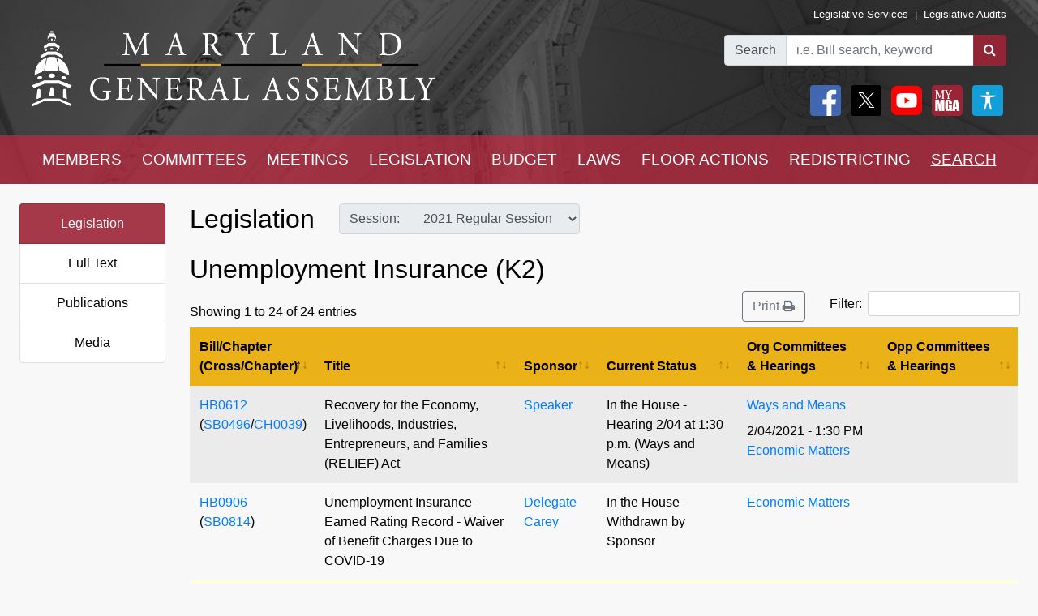

--- FILE ---
content_type: text/html; charset=utf-8
request_url: https://mgaleg.maryland.gov/mgawebsite/Legislation/SubjectIndex/k2?ys=2021RS&search=True
body_size: 20241
content:
<!DOCTYPE html>
<html lang="en" data-theme="default-contrast">
<head>
    <meta charset="utf-8" />
    <meta name="viewport" content="width=device-width, initial-scale=1.0">
    <title>Subject Legislation - Unemployment Insurance (K2)</title>
    <link href="/mgawebsite/Content/css?v=2kNGGuTgFtNZcwng640idt63VBeArBfH-CxxZRI7n0g1" rel="stylesheet"/>

    <script src="/mgawebsite/bundles/modernizr?v=inCVuEFe6J4Q07A0AcRsbJic_UE5MwpRMNGcOtk94TE1"></script>

    <link href="https://use.typekit.net/rnf4kpu.css" rel="stylesheet" type="text/css">

    <script src="/mgawebsite/Scripts/AccessibilityWidget.js"></script>
</head>

<body>

    <div style="background-image:url('/Images/Current/Home/header-background.png'); background-attachment: fixed; position:-webkit-sticky; position: sticky; top: 0; z-index:9999; ">
        <!--#region FBShareButton-->

<script async defer crossorigin="anonymous" src="https://connect.facebook.net/en_US/sdk.js#xfbml=1&version=v3.3"></script>


<!--#endregion-->



<div class="header header-padding ">
    <div class="container-fluid">
        <div class="row">

            
            <div class="col-sm-6 align-self-center">
                <a class="header-logo-link" href="/mgawebsite/">
                    <img class="header-logo mobile-header-image" src="/Images/Current/Shared/MGALogo.png" alt="Maryland General Assembly" />
                </a>
            </div>

            
            <div class="col-sm-6 align-self-center">
                <div class="container-fluid">
                    <div class="row">
                        <div class="col text-right header-links p-0 mobile-header-links">
                            <a class="header-links" href="https://dls.maryland.gov/home/" rel="noreferrer noopener" target="_blank">Legislative Services</a>
                            &nbsp;|&nbsp;
                            <a class="header-links" href="https://www.ola.state.md.us/" rel="noreferrer noopener" target="_blank">Legislative Audits</a>
                        </div>
                    </div>

                    <div class="row mt-3 justify-content-end">

                        <div class="col-auto p-0">
                            <form class="form" id="frm">
                                <div id="group" class="input-group">

                                    

                                    <div class="input-group-prepend">
                                        <label for="bill-search" class="input-group-text">Search</label>
                                    </div>
                                    <input id="bill-search" class="form-control" type="search" placeholder="i.e. Bill search, keyword">
                                    <div class="input-group-append">
                                        <button class="btn bill-search-btn" id="searchBtn" type="submit" value="Number" title="Search">
                                            <i class="fa fa-search" title="Search" value="Search"></i>
                                        </button>
                                    </div>

                                </div>
                                <span id="errMsg" class="error hide-on-mobile">Bill number does not exist.</span>
                                <span id="errMsg2" class="error hide-on-mobile">Enter a vaild keyword.</span>

                            </form>
                        </div>

                        <div class="col-auto p-0 hide-on-mobile">

                            <div class="container-fluid">
                                <div class="row">
                                    <div class="col-auto pr-1">
                                        <div id="social">
                                            <a target="_blank" href="https://www.facebook.com/sharer/sharer.php?u=https://mgaleg.maryland.gov/mgawebsite/Legislation/SubjectIndex/k2?ys=2021RS&amp;search=True%2F&amp;amp;src=sdkpreparse" class="fb-xfbml-parse-ignore"><img class="rounded header-icons" alt="Facebook" style="opacity:100;" src="/Images/Icons/Facebook.png" /></a>
                                            <a id="btnTwitter" target="_blank" href="https://twitter.com/intent/tweet?text=Check%20out%20this%20article%20on%20MGA%21%20https://mgaleg.maryland.gov/mgawebsite/Legislation/SubjectIndex/k2?ys=2021RS&amp;search=True"><img class="rounded header-icons" alt="Twitter" style="opacity: 100; border: var(--dark-button-border);" src="/Images/Icons/Twitter.png" /></a>
                                            <a href="/mgawebsite/Information/YouTubeChannelInfo"><img class="rounded header-icons" alt="Youtube Channels" style="opacity:100;" src="/Images/Icons/YouTube.png" /></a>
                                            
                                            <button class="header-button p-0" aria-label="My MGA modal open button" onclick="$('#myMgaModal').modal('toggle');"><img class="rounded header-icons" style="opacity:100" alt="MY MGA" src="/Images/Icons/MyMGA.png" /></button>
                                            <div class="modal fade" data-backdrop="false" id="myMgaModal" data-bs-backdrop="false" aria-labelledby="exampleModalLabel" aria-hidden="true" role="dialog">
    <div class="modal-dialog mt-0" role="document">
        <div class="modal-content">
            <div class="modal-header">
                <h5 class="modal-title" id="exampleModalLongTitle">MyMGA</h5>
            </div>
            <div class="modal-body m-0 p-0">
                <div>
        <ul class="nav navbar-nav navbar-right">
            <li><a class="popover-link" href="/mgawebsite/Account/Login?registerId=Tracking" style="color:black;">Sign In</a></li>
            <li><a class="popover-link" href="/mgawebsite/Account/Register/Tracking" style="color:black;">Register</a> </li>
            <li><a class="popover-link" href="/mgawebsite/Account/ForgotPassword/Tracking" style="color:black;">Forgot Password</a></li>
        </ul>
</div>
            </div>
        </div>
    </div>
</div>
                                            <button class="header-button p-0" aria-label="My MGA modal open button" onclick="$('#accessibilityModal').modal('toggle');"><img class="rounded header-icons" style="opacity:100" alt="MY MGA" src="/Images/Icons/Accessibility.jpg" /></button>
                                            <div class="modal fade" data-backdrop="false" id="accessibilityModal" data-bs-backdrop="false" aria-labelledby="exampleModalLabel" aria-hidden="true" role="dialog">
    <div class="modal-dialog mt-0" role="document">
        <div class="modal-content">
            <div class="modal-header">
                <h5 class="modal-title" id="exampleModalLongTitle">Accessibility Tools</h5>
            </div>
            <div class="modal-body m-0 p-0">
                <div>
    <div class="row pb-3" style="margin-left:1px;">
        
        <div class="col-auto" style="border: 2px solid black; background-color: #f2f2f2; border-radius:5px;padding-right:1.8rem;">
            <div class="custom-control custom-switch">
                <input aria-label="toggle images" class="custom-control-input" type="checkbox" id="toggleImages" onchange="toggleImages()" />
                <label style="color:black;" class="custom-control-label" for="toggleImages"> Hide Images</label>
            </div>
        </div>
    </div>
    
    <div class="row pb-3">
        <div class="col-auto">
            <button class="contrast-btn" aria-label="contrast" onclick="toggleContrast();">
                <span id="contrastButtonText">Default Contrast</span>
                <div class="row" style="margin-left:5px;margin-right:10px;padding-top:10px;">
                    <div class="col-sm-4 accessibility-button-content">
                        <div class="progress accessability-progress pg-accessiblility-start">
                            <div id="prgDefaultContrast" class="progress-bar pg-accessibility" role="progressbar" style="width: 100%" aria-valuenow="25" aria-valuemin="0" aria-valuemax="100"></div>
                        </div>
                    </div>
                    <div class="col-sm-4 accessibility-button-content">
                        <div class="progress accessability-progress pg-accessiblility-middle">
                            <div id="prgHighContrast" class="progress-bar pg-accessibility" role="progressbar" style="width: 0%" aria-valuenow="25" aria-valuemin="0" aria-valuemax="100"></div>
                        </div>
                    </div>
                    <div class="col-sm-4 accessibility-button-content">
                        <div class="progress accessability-progress pg-accessiblility-end">
                            <div id="prgLowContrast" class="progress-bar pg-accessibility" role="progressbar" style="width: 0%" aria-valuenow="25" aria-valuemin="0" aria-valuemax="100"></div>
                        </div>
                    </div>
                </div>
            </button>
        </div>
    </div>
    <div class="row pb-3">
        <div class="col-auto accessibility-zoom-col">
            <button title="Zoom In" aria-label="zoom in" onclick="zoomIn()" class="accessibility-zoom-btn"><span class="fa fa-search-plus accessibility-zoom-btn-content"></span></button>
        </div>
        <div class="col-auto accessibility-zoom-col">
            <button title="Zoom Out" aria-label="zoom out" onclick="zoomOut()" class="accessibility-zoom-btn"><span class="fa fa-search-minus accessibility-zoom-btn-content"></span></button>
        </div>
        <div class="col-auto accessibility-zoom-col">
            <button title="Reset Zoom" aria-label="reset zoom" onclick="resetZoom()" class="accessibility-zoom-btn"><span class="fa fa-refresh accessibility-zoom-btn-content"></span></button>
        </div>
    </div>
    <div class="row pb-3">
        <div class="col-auto">
            <button aria-label="Reset Settings" onclick="clearSettings()" style="width:11rem;border:2px solid black;border-radius:5px;">Reset All Settings</button>
        </div>
    </div>
    <div class="row pb-3">
        <div class="col-auto">
            <button aria-label="Request Accessibility Services" onclick="window.open('https://forms.gle/dfFFqjL9UeoiKyDs6')" style="width:11rem;border:2px solid black;border-radius:5px;">Request Accessibility Services</button>

        </div>
    </div>
    <div class="row">
        <div class="col-auto">
            <button aria-label="Accessibility Feedback" onclick="window.open('mailto:webmaster@mgadls.state.md.us')" style="width:11rem;border:2px solid black;border-radius:5px;">Accessibility Feedback</button>
        </div>
    </div>
</div>

            </div>
        </div>
    </div>
</div>
                                        </div>
                                    </div>
                                    
                                    
                                </div>
                                
                            </div>
                            <div class="row" style="margin-right: 15px; flex-flow: row-reverse;">
                                
                                <div class="col-auto">
                                    <div class="row justify-content-end pt-2 pb-2 ml-0 mt-0 header-links mobile-header-links text-right">
                                    </div>
                                </div>
                            </div>
                        </div>
                    </div>
                </div>
            </div>
        </div>
    </div>
</div>

<script src="/mgawebsite/Scripts/jquery-3.4.1.min.js"></script>
<script>
    $(document).ready(function () {

        $('[data-toggle="popover"]').popover({
            html: true,
            sanitize: false
        });

        $('html').on('click', function (e) {
            if (!$(e.target).is('.mymga-popover') && $(e.target).closest('.popover').length == 0) {
                $(".mymga-popover").popover('hide');
            }
            if (!$(e.target).is('.access-popover') && $(e.target).closest('.popover').length == 0) {
                $(".access-popover").popover('hide');
            }
        });

        $('#searchBtn').click(function (e) {

            const webroot = '/mgawebsite';
            const currentYrSess = '2026RS';

            var elemVal = $('#bill-search').val();

            e.preventDefault();


            var config =
            {
                validateBillNumber: webroot + '/Search/CheckBillFormatAndExists',
                error: 'error',
                message: 'A processing error has occurred.'
            }


            function ValidateBillNumber(val) {
                var searchReg = /[\sA-Za-z]+[\sA-Za-z]+$/;
                var url = config.validateBillNumber;
                $.ajax({
                    url: url,
                    data: {
                        billNumber: val
                    },
                    method: "GET",
                    success: function (data) {

                        if (data.indexOf("exec_order") >= 0) {
                            var flag = 'exec_order:';
                            if (data.indexOf(flag) >= 0) {
                                var url = data.replace(flag, '');
                                window.open(url);
                                return true;
                            }
                        }

                        if (data.indexOf(config.error) >= 0 && !searchReg.test(elemVal)) {
                            $('#errMsg').removeClass("error").addClass("error-show").removeClass("hide-on-mobile");
                            //$('#bill-search').addClass("is-invalid");
                            //$('#social').addClass("com-style");
                            //$('#group').removeClass("search-style").addClass("com-style");
                        }
                        else if (data.indexOf(config.error) >= 0 && searchReg.test(elemVal) == true) {

                            window.location.href = webroot + '/Search/FullText' + '?category=&dropXSL=no&isadvanced=&rpp=500&pr=mgasearch&query=' + elemVal + '&order=r&af1like=' + currentYrSess + '&notq=#full-text-search-results-complete';
                        }
                        else {
                            var arrResults = data.split(',');
                            var billNum = arrResults[0];
                            var yearAndSession = arrResults[1];
                            var currentSession = arrResults[2];

                            var ysAppend = '';
                            if (yearAndSession != currentSession) {
                                ysAppend = '/?ys=' + yearAndSession;
                            }
                            else {
                                ysAppend = '/?ys=' + currentSession;
                            }

                            window.location.href = webroot + '/Legislation/Details/' + billNum + ysAppend;
                        }
                    },
                    error: function (xhr) {
                        var errMsg = url + ' ==> ' + config.message
                        alert(errMsg);
                        console.log(errMsg);
                    }
                });
            }


            //var searchReg = /^[a-zA-Z0-9-]+$/;

            if (elemVal != "") {
                ValidateBillNumber(elemVal);
            }
            else {
                $('#errMsg').removeClass("error-show").addClass("error").addClass("hide-on-mobile");
                //$('#social').addClass("search-style");
                //$('#group').addClass("search-style");

            }
            //else {

            //    if (!searchReg.test(elemVal)) {
            //        $('#errMsg2').removeClass("error").addClass("error-show");

            //    } else {
            //        window.location.href = webroot + '/Search/FullText';
            //        $('#input-box').val() = elemVal;
            //    }
            //}

        });


    });
    $(document).ready(function () {
        //****************************************************
        //set to the last selected session for these pages
        //****************************************************
        const mgaWebroot = '/mgawebsite';
        var legisSearchPage = mgaWebroot + "/Search/Legislation";
        var sessionFilter = 0;
        var sessionUrlParm = '?session=';

        var elem = $('a[href$="' + legisSearchPage + '"]:not(#btnTwitter)');
        elem.attr('href', '#');
        elem.on('click', function () {
            var legisSearchFilters = JSON.parse(sessionStorage.getItem('legisSearchFilters'));
            if (legisSearchFilters != null) {//saved filters
                window.location.href = legisSearchPage + sessionUrlParm + legisSearchFilters[sessionFilter].value;
            }
            else {
                window.location.href = legisSearchPage;
            }
        })
    });
</script>


        <div class="hide-on-mobile">

    <div class="navbar navbar-expand-sm header-padding layout-navbar panel-group">
        <div class="container-fluid">

            <button class="navbar-toggler" type="button" data-toggle="collapse" data-target="#navbarSupportedContent" aria-controls="navbarSupportedContent" aria-expanded="false" aria-label="Toggle navigation">
                <i class="fa fa-bars nav-menu-icon"></i>
                <span class="nav-menu-icon">Menu</span>
            </button>

            <div class="hide-on-non-mobile">
                <a target="_blank" href="https://www.facebook.com/sharer/sharer.php?u=https://mgaleg.maryland.gov/mgawebsite/Legislation/SubjectIndex/k2?ys=2021RS&amp;search=True%2F&amp;amp;src=sdkpreparse" class="fb-xfbml-parse-ignore"><img class="rounded header-icons mobile-header-icons" alt="facebook" src="/Images/Icons/Facebook.png" /></a>
                <a id="btnTwitter" target="_blank" href=https://twitter.com/intent/tweet?text=Check%20out%20this%20article%20on%20MGA%21%20https://mgaleg.maryland.gov/mgawebsite/Legislation/SubjectIndex/k2?ys=2021RS&amp;search=True><img class="rounded header-icons mobile-header-icons" alt="twitter" src="/Images/Icons/Twitter.png" /></a>
                <button class="navbar-toggler" type="button" data-toggle="collapse" data-target="#navbarMgaTrackingContent" aria-controls="navbarMgaTrackingContent" aria-expanded="false" aria-label="Toggle navigation">
                    <img class="rounded header-icons mobile-header-icons" alt="My MGA" src="/Images/Icons/MyMGA.png" style="border: 1px solid white;" />
                </button>
                
            </div>

            <div class="navbar-collapse collapse mobile-navbar" id="navbarSupportedContent">
                <ul class="nav justify-content-around navbar-nav" style="width:100%;">
                    <li>
                        <div class="dropdown">
<a class="nav-link navbar-text dropbtn" href="/mgawebsite/Members/District">MEMBERS</a>    <div id="navCollapseMembers" class="dropdown-content">
<a class="dropdown-item" href="/mgawebsite/Members/District" target="_self">Find My Representatives</a>
<a class="dropdown-item" href="/mgawebsite/Members/Index/senate" target="_self">Senate</a>
<a class="dropdown-item" href="/mgawebsite/Members/Index/house" target="_self">House</a>
<a class="dropdown-item" href="/mgawebsite/Members/Publications" target="_self">Publications</a>
<a class="dropdown-item" href="/mgawebsite/Members/RelatedLinks" target="_self">Related Links</a>
<a class="dropdown-item" href="/mgawebsite/Members/About" target="_self">About</a>
    </div>
</div>

                    </li>
                    <li>
                        <div class="dropdown">
<a class="nav-link navbar-text dropbtn" href="/mgawebsite/Committees/Charts">COMMITTEES</a>    <div id="navCollapseCommittees" class="dropdown-content">
<a class="dropdown-item" href="/mgawebsite/Committees/Charts" target="_self">Charts</a>
<a class="dropdown-item" href="/mgawebsite/Committees/Index/senate" target="_self">Senate</a>
<a class="dropdown-item" href="/mgawebsite/Committees/Index/house" target="_self">House</a>
<a class="dropdown-item" href="/mgawebsite/Committees/Index/other" target="_self">Other</a>
<a class="dropdown-item" href="/mgawebsite/Committees/Publications" target="_self">Publications</a>
<a class="dropdown-item" href="/mgawebsite/Committees/RelatedLinks" target="_self">Related Links</a>
<a class="dropdown-item" href="/mgawebsite/Committees/About" target="_self">About</a>
    </div>
</div>

                    </li>
                    <li>
                        <div class="dropdown">
<a class="nav-link navbar-text dropbtn" href="/mgawebsite/Meetings/Day/k2">MEETINGS</a>    <div id="navCollapseMeetings" class="dropdown-content">
<a class="dropdown-item" href="/mgawebsite/Meetings/Day/k2" target="_self">Day(s)</a>
<a class="dropdown-item" href="/mgawebsite/Meetings/Week/k2" target="_self">Week</a>
<a class="dropdown-item" href="/mgawebsite/Meetings/Month/k2" target="_self">Month</a>
<a class="dropdown-item" href="/mgawebsite/Meetings/UpdateReport/k2" target="_self">Update Report</a>
<a class="dropdown-item" href="/mgawebsite/Meetings/Publications" target="_self">Publications</a>
<a class="dropdown-item" href="/mgawebsite/Meetings/About" target="_self">About</a>
    </div>
</div>

                    </li>
                    <li>
                        <div class="dropdown">
<a class="nav-link navbar-text dropbtn" href="/mgawebsite/Legislation/Charts">LEGISLATION</a>    <div id="navCollapseLegislation" class="dropdown-content">
<a class="dropdown-item" href="/mgawebsite/Legislation/Charts" target="_self">Charts</a>
<a class="dropdown-item" href="/mgawebsite/Legislation/Index/senate" target="_self">Senate</a>
<a class="dropdown-item" href="/mgawebsite/Legislation/Index/house" target="_self">House</a>
<a class="dropdown-item" href="/mgawebsite/Legislation/Publications" target="_self">Publications</a>
<a class="dropdown-item" href="/mgawebsite/Legislation/About" target="_self">About</a>
    </div>
</div>

                    </li>
                    <li>
                        <div class="dropdown">
<a class="nav-link navbar-text dropbtn" href="/mgawebsite/Budget/Charts">BUDGET</a>    <div id="navCollapseBudget" class="dropdown-content">
<a class="dropdown-item" href="/mgawebsite/Budget/Charts" target="_self">Charts</a>
<a class="dropdown-item" href="/mgawebsite/Budget/Analyses" target="_self">Analyses</a>
<a class="dropdown-item" href="/mgawebsite/Budget/Legislation" target="_self">Legislation</a>
<a class="dropdown-item" href="/mgawebsite/Budget/BondInitiatives" target="_self">Bond Initiatives</a>
<a class="dropdown-item" href="/mgawebsite/Budget/Publications" target="_self">Publications</a>
<a class="dropdown-item" href="/mgawebsite/Budget/RelatedLinks" target="_self">Related Links</a>
<a class="dropdown-item" href="/mgawebsite/Budget/About" target="_self">About</a>
    </div>
</div>

                    </li>
                    <li>
                        <div class="dropdown">
<a class="nav-link navbar-text dropbtn" href="/mgawebsite/Laws/Statutes">LAWS</a>    <div id="navCollapseLaws" class="dropdown-content">
<a class="dropdown-item" href="/mgawebsite/Laws/Statutes" target="_self">Statutes</a>
<a class="dropdown-item" href="/mgawebsite/Laws/Counties" target="_self">Counties</a>
<a class="dropdown-item" href="/mgawebsite/Laws/Municipalities" target="_self">Municipalities</a>
<a class="dropdown-item" href="/mgawebsite/Laws/Publications" target="_self">Publications</a>
<a class="dropdown-item" href="/mgawebsite/Laws/RelatedLinks" target="_self">Related Links</a>
<a class="dropdown-item" href="/mgawebsite/Laws/About" target="_self">About</a>
    </div>
</div>

                    </li>
                    <li>
                        <div class="dropdown">
<a class="nav-link navbar-text dropbtn" href="/mgawebsite/FloorActions/Status">FLOOR ACTIONS</a>    <div id="navCollapseFloorActions" class="dropdown-content">
<a class="dropdown-item" href="/mgawebsite/FloorActions/Status" target="_self">Status</a>
<a class="dropdown-item" href="/mgawebsite/FloorActions/Agenda/agendas" target="_self">Agendas</a>
<a class="dropdown-item" href="/mgawebsite/FloorActions/Index/senate" target="_self">Senate Index</a>
<a class="dropdown-item" href="/mgawebsite/FloorActions/Index/house" target="_self">House Index</a>
<a class="dropdown-item" href="/mgawebsite/FloorActions/FollowBothChambers" target="_blank">Follow Both Chambers</a>
<a class="dropdown-item" href="/mgawebsite/FloorActions/Publications" target="_self">Publications</a>
<a class="dropdown-item" href="/mgawebsite/FloorActions/About" target="_self">About</a>
    </div>
</div>

                    </li>
                    <li>
                        <div class="dropdown">
<a class="nav-link navbar-text dropbtn" href="/mgawebsite/Redistricting/Congressional">REDISTRICTING</a>    <div id="navCollapseRedistricting" class="dropdown-content">
<a class="dropdown-item" href="/mgawebsite/Redistricting/Congressional" target="_self">Congressional</a>
<a class="dropdown-item" href="/mgawebsite/Redistricting/Legislative" target="_self">Legislative</a>
    </div>
</div>

                    </li>
                    <li>
                        <div class="dropdown">
<a class="nav-link navbar-text dropbtn dropbtn-active" href="/mgawebsite/Search/Legislation">SEARCH</a>    <div id="navCollapseSearch" class="dropdown-content">
<a class="dropdown-item" href="/mgawebsite/Search/Legislation" target="_self">Legislation</a>
<a class="dropdown-item" href="/mgawebsite/Search/FullText" target="_self">Full Text</a>
<a class="dropdown-item" href="/mgawebsite/Search/Publications" target="_self">Publications</a>
<a class="dropdown-item" href="/mgawebsite/Search/Media" target="_self">Media</a>
    </div>
</div>

                    </li>
                </ul>
            </div>
        </div>
    </div>
</div>
        <div class="hide-on-non-mobile">

    <div class="navbar navbar-expand-sm header-padding layout-navbar panel-group">
        <div class="container-fluid panel-default">

            <button id="btnMenu" class="navbar-toggler" type="button" data-toggle="collapse" data-target="#navbarSupportedContent" aria-controls="navbarSupportedContent" aria-expanded="false" aria-label="Toggle navigation" onclick="toggleMyMGA();toggleYouTube()">
                <i class="fa fa-bars nav-menu-icon"></i>
                <span class="nav-menu-icon">Menu</span>
            </button>

            <div class="hide-on-non-mobile">
                <a target="_blank" href="https://www.facebook.com/sharer/sharer.php?u=https://mgaleg.maryland.gov/mgawebsite/Legislation/SubjectIndex/k2?ys=2021RS&amp;search=True%2F&amp;amp;src=sdkpreparse" class="fb-xfbml-parse-ignore"><img class="rounded header-icons mobile-header-icons" alt="Facebook" src="/Images/Icons/Facebook.png" /></a>
                <a id="btnTwitter" target="_blank" href=https://twitter.com/intent/tweet?text=Check%20out%20this%20article%20on%20MGA%21%20https://mgaleg.maryland.gov/mgawebsite/Legislation/SubjectIndex/k2?ys=2021RS&amp;search=True><img class="rounded header-icons mobile-header-icons" alt="Twitter" src="/Images/Icons/Twitter.png" /></a>
                <button id="btnYouTube" class="navbar-toggler" type="button" data-toggle="collapse" data-target="#navbarYouTubeContent" aria-controls="navbarYouTubeContent" aria-expanded="false" aria-label="Toggle navigation" onclick="toggleMenu();toggleMyMGA();">
                    <img class="rounded header-icons mobile-header-icons" alt="Youtube Channels" src="/Images/Icons/YouTube.png" style="border: 1px solid white;" />
                </button>
                <button id="btnMyMGA" class="navbar-toggler" type="button" data-toggle="collapse" data-target="#navbarMgaTrackingContent" aria-controls="navbarMgaTrackingContent" aria-expanded="false" aria-label="Toggle navigation" onclick="toggleMenu();toggleYouTube();">
                    <img class="rounded header-icons mobile-header-icons" alt="My MGA" src="/Images/Icons/MyMGA.png" style="border: 1px solid white;" />
                </button>

                
            </div>

            <div class="navbar-collapse collapse mobile-navbar" id="navbarSupportedContent">
                <ul class="nav justify-content-around navbar-nav" style="width:100%;">
                    <li>
                        <div class="">
        <a class="nav-link navbar-text dropbtn " data-toggle="collapse" href="#navCollapseMembers" role="button" aria-expanded="false" aria-controls="navCollapseMembers">MEMBERS</a>
    <div id="navCollapseMembers" class="collapse">
<a class="dropdown-item navbar-text" href="/mgawebsite/Members/District" target="_self">Find My Representatives</a>
<a class="dropdown-item navbar-text" href="/mgawebsite/Members/Index/senate" target="_self">Senate</a>
<a class="dropdown-item navbar-text" href="/mgawebsite/Members/Index/house" target="_self">House</a>
<a class="dropdown-item navbar-text" href="/mgawebsite/Members/Publications" target="_self">Publications</a>
<a class="dropdown-item navbar-text" href="/mgawebsite/Members/RelatedLinks" target="_self">Related Links</a>
<a class="dropdown-item navbar-text" href="/mgawebsite/Members/About" target="_self">About</a>
    </div>
</div>

                    </li>
                    <li>
                        <div class="">
        <a class="nav-link navbar-text dropbtn " data-toggle="collapse" href="#navCollapseCommittees" role="button" aria-expanded="false" aria-controls="navCollapseMembers">COMMITTEES</a>
    <div id="navCollapseCommittees" class="collapse">
<a class="dropdown-item navbar-text" href="/mgawebsite/Committees/Index/senate" target="_self">Senate</a>
<a class="dropdown-item navbar-text" href="/mgawebsite/Committees/Index/house" target="_self">House</a>
<a class="dropdown-item navbar-text" href="/mgawebsite/Committees/Index/other" target="_self">Other</a>
<a class="dropdown-item navbar-text" href="/mgawebsite/Committees/Publications" target="_self">Publications</a>
<a class="dropdown-item navbar-text" href="/mgawebsite/Committees/RelatedLinks" target="_self">Related Links</a>
<a class="dropdown-item navbar-text" href="/mgawebsite/Committees/About" target="_self">About</a>
    </div>
</div>

                    </li>
                    <li>
                        <div class="">
        <a class="nav-link navbar-text dropbtn " data-toggle="collapse" href="#navCollapseMeetings" role="button" aria-expanded="false" aria-controls="navCollapseMembers">MEETINGS</a>
    <div id="navCollapseMeetings" class="collapse">
<a class="dropdown-item navbar-text" href="/mgawebsite/Meetings/Day/k2" target="_self">Day(s)</a>
<a class="dropdown-item navbar-text" href="/mgawebsite/Meetings/UpdateReport/k2" target="_self">Update Report</a>
<a class="dropdown-item navbar-text" href="/mgawebsite/Meetings/Publications" target="_self">Publications</a>
<a class="dropdown-item navbar-text" href="/mgawebsite/Meetings/About" target="_self">About</a>
    </div>
</div>

                    </li>
                    <li>
                        <div class="">
        <a class="nav-link navbar-text dropbtn " data-toggle="collapse" href="#navCollapseLegislation" role="button" aria-expanded="false" aria-controls="navCollapseMembers">LEGISLATION</a>
    <div id="navCollapseLegislation" class="collapse">
<a class="dropdown-item navbar-text" href="/mgawebsite/Legislation/Index/senate" target="_self">Senate</a>
<a class="dropdown-item navbar-text" href="/mgawebsite/Legislation/Index/house" target="_self">House</a>
<a class="dropdown-item navbar-text" href="/mgawebsite/Legislation/Publications" target="_self">Publications</a>
<a class="dropdown-item navbar-text" href="/mgawebsite/Legislation/About" target="_self">About</a>
    </div>
</div>

                    </li>
                    <li>
                        <div class="">
        <a class="nav-link navbar-text dropbtn " data-toggle="collapse" href="#navCollapseBudget" role="button" aria-expanded="false" aria-controls="navCollapseMembers">BUDGET</a>
    <div id="navCollapseBudget" class="collapse">
<a class="dropdown-item navbar-text" href="/mgawebsite/Budget/Analyses" target="_self">Analyses</a>
<a class="dropdown-item navbar-text" href="/mgawebsite/Budget/Legislation" target="_self">Legislation</a>
<a class="dropdown-item navbar-text" href="/mgawebsite/Budget/BondInitiatives" target="_self">Bond Initiatives</a>
<a class="dropdown-item navbar-text" href="/mgawebsite/Budget/Publications" target="_self">Publications</a>
<a class="dropdown-item navbar-text" href="/mgawebsite/Budget/RelatedLinks" target="_self">Related Links</a>
<a class="dropdown-item navbar-text" href="/mgawebsite/Budget/About" target="_self">About</a>
    </div>
</div>

                    </li>
                    <li>
                        <div class="">
        <a class="nav-link navbar-text dropbtn " data-toggle="collapse" href="#navCollapseLaws" role="button" aria-expanded="false" aria-controls="navCollapseMembers">LAWS</a>
    <div id="navCollapseLaws" class="collapse">
<a class="dropdown-item navbar-text" href="/mgawebsite/Laws/Statutes" target="_self">Statutes</a>
<a class="dropdown-item navbar-text" href="/mgawebsite/Laws/Counties" target="_self">Counties</a>
<a class="dropdown-item navbar-text" href="/mgawebsite/Laws/Municipalities" target="_self">Municipalities</a>
<a class="dropdown-item navbar-text" href="/mgawebsite/Laws/Publications" target="_self">Publications</a>
<a class="dropdown-item navbar-text" href="/mgawebsite/Laws/RelatedLinks" target="_self">Related Links</a>
<a class="dropdown-item navbar-text" href="/mgawebsite/Laws/About" target="_self">About</a>
    </div>
</div>

                    </li>
                    <li>
                        <div class="">
        <a class="nav-link navbar-text dropbtn " data-toggle="collapse" href="#navCollapseFloorActions" role="button" aria-expanded="false" aria-controls="navCollapseMembers">FLOOR ACTIONS</a>
    <div id="navCollapseFloorActions" class="collapse">
<a class="dropdown-item navbar-text" href="/mgawebsite/FloorActions/Status" target="_self">Status</a>
<a class="dropdown-item navbar-text" href="/mgawebsite/FloorActions/Agenda/agendas" target="_self">Agendas</a>
<a class="dropdown-item navbar-text" href="/mgawebsite/FloorActions/Index/senate" target="_self">Senate Index</a>
<a class="dropdown-item navbar-text" href="/mgawebsite/FloorActions/Index/house" target="_self">House Index</a>
<a class="dropdown-item navbar-text" href="/mgawebsite/FloorActions/Publications" target="_self">Publications</a>
<a class="dropdown-item navbar-text" href="/mgawebsite/FloorActions/About" target="_self">About</a>
    </div>
</div>

                    </li>
                    <li>
                        <div class="">
        <a class="nav-link navbar-text dropbtn " data-toggle="collapse" href="#navCollapseRedistricting" role="button" aria-expanded="false" aria-controls="navCollapseMembers">REDISTRICTING</a>
    <div id="navCollapseRedistricting" class="collapse">
<a class="dropdown-item navbar-text" href="/mgawebsite/Redistricting/Congressional" target="_self">Congressional</a>
<a class="dropdown-item navbar-text" href="/mgawebsite/Redistricting/Legislative" target="_self">Legislative</a>
    </div>
</div>

                    </li>
                    <li>
                        <div class="">
        <a class="nav-link navbar-text dropbtn  dropbtn-active" data-toggle="collapse" href="#navCollapseSearch" role="button" aria-expanded="false" aria-controls="navCollapseMembers">SEARCH</a>
    <div id="navCollapseSearch" class="collapse">
<a class="dropdown-item navbar-text" href="/mgawebsite/Search/Legislation" target="_self">Legislation</a>
<a class="dropdown-item navbar-text" href="/mgawebsite/Search/FullText" target="_self">Full Text</a>
<a class="dropdown-item navbar-text" href="/mgawebsite/Search/Publications" target="_self">Publications</a>
<a class="dropdown-item navbar-text" href="/mgawebsite/Search/Media" target="_self">Media</a>
    </div>
</div>

                    </li>
                </ul>
            </div>
                <div class="navbar-collapse collapse mobile-navbar hide-on-non-mobile" id="navbarMgaTrackingContent">
                    <ul class="nav justify-content-around navbar-nav" style="width:100%;">

                        <li>
                            <a class="nav-link navbar-text dropbtn" href="/mgawebsite/MyMGATracking/ManageLists">Track</a>
                        </li>
                        <li>
                            <a class="nav-link navbar-text dropbtn" href="/mgawebsite/MyMGATracking/WitnessSignup">Witness Signup</a>
                        </li>
                        <li>
                            <a class="nav-link navbar-text dropbtn" href="/mgawebsite/MyMGATracking/FAQ">FAQ</a>
                        </li>
                        <li>
                            <a class="nav-link navbar-text dropbtn" href="/mgawebsite/Manage/ChangePassword">Change Password</a>
                        </li>
                        <li>
                            <a class="nav-link navbar-text dropbtn" href="/mgawebsite/MyMGATracking/CancelAccount">Cancel Account</a>
                        </li>
                        
                    </ul>
                </div>
                <div class="navbar-collapse collapse mobile-navbar hide-on-non-mobile" id="navbarYouTubeContent">
                    <ul class="nav justify-content-around navbar-nav" style="width:100%;">
                        <li>
                            <a class="nav-link navbar-text dropbtn" href="/mgawebsite/Information/YouTubeChannelInfo?id=s">Senate</a>
                        </li>
                        <li>
                            <a class="nav-link navbar-text dropbtn" href="/mgawebsite/Information/YouTubeChannelInfo?id=h">House</a>
                        </li>
                        <li>
                            <a class="nav-link navbar-text dropbtn" href="/mgawebsite/Information/YouTubeChannelInfo?id=o">Other</a>
                        </li>
                        <li>
                            <a class="nav-link navbar-text dropbtn" href="/mgawebsite/Information/YouTubeChannelInfoAbout">About</a>
                        </li>
                    </ul>
                </div>

        </div>
    </div>
</div>
    </div>

    <div class="container-fluid zero-out-padding-horizontal">

        
            <div class="container-fluid rounded view-page-content">
                    <div class="row">
                        <div id="leftNavPrint" class="col-sm-4 col-md-3 col-lg-2">
                            <div id="memberNav" class="list-group text-center left-nav hide-on-mobile">
<a class="list-group-item list-group-item-action active" href="/mgawebsite/Search/Legislation" target="_self">Legislation</a>
<a class="list-group-item list-group-item-action" href="/mgawebsite/Search/FullText" target="_self">Full Text</a>
<a class="list-group-item list-group-item-action" href="/mgawebsite/Search/Publications" target="_self">Publications</a>
<a class="list-group-item list-group-item-action" href="/mgawebsite/Search/Media" target="_self">Media</a>
</div>
                        </div>
                        <div id="mainBody" class="col-sm-8 col-md-9 col-lg-10 col-print-12">
                            


<div class="container-fluid p-0">

        <div class="row pb-3">
            <div>
    <h2 class="col-sm-1">Legislation</h2>
</div>
<div class="col-md input-group">
    <div class="input-group-prepend">
        <label class="input-group-text form-control" for="Session">Session:</label>
    </div>
    <select class="col-sm-3 form-control" disabled="disabled" id="valueSessions" name="Session"><option value="">2021 Regular Session</option>
</select>
    
</div>
        </div>
    <div class="row">
        <div class="col-sm-12">
                <h2>Unemployment Insurance (K2)</h2>
        </div>
    </div>

    
    <div class="row">
        <div class="col p-0">
            <div class="hide-on-non-mobile">
    <table id="billIndexMobile" class="table table-striped hide-element table-sort-fixed">
        <thead class="table-header">
            <tr>
                <th>Legislation</th>
                <th>Sponsorship Type Sort</th>
                <th>Chamber Sort</th>
            </tr>
        </thead>

        <tbody>
                <tr class="">
                    <td>

                        <div class="container-fluid">
                            <dl class="row">
                                <dt class="col-sm-2">Bill/Chapter (Cross/Chapter)</dt>
                                <dd class="col-sm-10">
                                    <a href="/mgawebsite/Legislation/Details/hb0612?ys=2021RS&amp;search=True">HB0612</a>        (<a href="/mgawebsite/Legislation/Details/sb0496?ys=2021RS&amp;search=True">SB0496</a>/<a href="/mgawebsite/Legislation/Details/sb0496?ys=2021RS&amp;search=True">CH0039</a>)

                                </dd>

                                <dt class="col-sm-2">Title</dt>
                                <dd class="col-sm-10">Recovery for the Economy, Livelihoods, Industries, Entrepreneurs, and Families (RELIEF) Act</dd>

                                <dt class="col-sm-2">Sponsor</dt>
                                <dd class="col-sm-10">
                                    <a href="/mgawebsite/Legislation/SponsorIndex?id=speaker&amp;ys=2021RS&amp;search=True">Speaker</a>
                                </dd>

                                
                            </dl>
                        </div>

                    </td>
                    <td>3</td>
                    <td>2</td>
                </tr>
                <tr class="">
                    <td>

                        <div class="container-fluid">
                            <dl class="row">
                                <dt class="col-sm-2">Bill/Chapter (Cross/Chapter)</dt>
                                <dd class="col-sm-10">
                                    <a href="/mgawebsite/Legislation/Details/hb0906?ys=2021RS&amp;search=True">HB0906</a>        (<a href="/mgawebsite/Legislation/Details/sb0814?ys=2021RS&amp;search=True">SB0814</a>)

                                </dd>

                                <dt class="col-sm-2">Title</dt>
                                <dd class="col-sm-10">Unemployment Insurance - Earned Rating Record - Waiver of Benefit Charges Due to COVID-19</dd>

                                <dt class="col-sm-2">Sponsor</dt>
                                <dd class="col-sm-10">
                                    <a href="/mgawebsite/Members/Details/carey01?ys=2021RS&amp;search=True">Delegate Carey</a>
                                </dd>

                                
                            </dl>
                        </div>

                    </td>
                    <td>2</td>
                    <td>2</td>
                </tr>
                <tr class="highlightRow">
                    <td>

                        <div class="container-fluid">
                            <dl class="row">
                                <dt class="col-sm-2">Bill/Chapter (Cross/Chapter)</dt>
                                <dd class="col-sm-10">
                                    <a href="/mgawebsite/Legislation/Details/hb0907?ys=2021RS&amp;search=True">HB0907</a>        /<a href="/mgawebsite/Legislation/Details/hb0907?ys=2021RS&amp;search=True">CH0045</a>        (<a href="/mgawebsite/Legislation/Details/sb0817?ys=2021RS&amp;search=True">SB0817</a>/<a href="/mgawebsite/Legislation/Details/sb0817?ys=2021RS&amp;search=True">CH0046</a>)

                                </dd>

                                <dt class="col-sm-2">Title</dt>
                                <dd class="col-sm-10">Unemployment Insurance - Study on System Reforms</dd>

                                <dt class="col-sm-2">Sponsor</dt>
                                <dd class="col-sm-10">
                                    <a href="/mgawebsite/Members/Details/carey01?ys=2021RS&amp;search=True">Delegate Carey</a>
                                </dd>

                                
                            </dl>
                        </div>

                    </td>
                    <td>2</td>
                    <td>2</td>
                </tr>
                <tr class="highlightRow">
                    <td>

                        <div class="container-fluid">
                            <dl class="row">
                                <dt class="col-sm-2">Bill/Chapter (Cross/Chapter)</dt>
                                <dd class="col-sm-10">
                                    <a href="/mgawebsite/Legislation/Details/hb0908?ys=2021RS&amp;search=True">HB0908</a>        /<a href="/mgawebsite/Legislation/Details/hb0908?ys=2021RS&amp;search=True">CH0047</a>        (<a href="/mgawebsite/Legislation/Details/sb0816?ys=2021RS&amp;search=True">SB0816</a>/<a href="/mgawebsite/Legislation/Details/sb0816?ys=2021RS&amp;search=True">CH0048</a>)

                                </dd>

                                <dt class="col-sm-2">Title</dt>
                                <dd class="col-sm-10">Unemployment Insurance - Employer Contributions and Reimbursement Payments</dd>

                                <dt class="col-sm-2">Sponsor</dt>
                                <dd class="col-sm-10">
                                    <a href="/mgawebsite/Members/Details/carey01?ys=2021RS&amp;search=True">Delegate Carey</a>
                                </dd>

                                
                            </dl>
                        </div>

                    </td>
                    <td>2</td>
                    <td>2</td>
                </tr>
                <tr class="highlightRow">
                    <td>

                        <div class="container-fluid">
                            <dl class="row">
                                <dt class="col-sm-2">Bill/Chapter (Cross/Chapter)</dt>
                                <dd class="col-sm-10">
                                    <a href="/mgawebsite/Legislation/Details/hb1002?ys=2021RS&amp;search=True">HB1002</a>        /<a href="/mgawebsite/Legislation/Details/hb1002?ys=2021RS&amp;search=True">CH0049</a>
                                </dd>

                                <dt class="col-sm-2">Title</dt>
                                <dd class="col-sm-10">Unemployment - Insurance Revisions and Special Enrollment Period for Health Benefits</dd>

                                <dt class="col-sm-2">Sponsor</dt>
                                <dd class="col-sm-10">
                                    <a href="/mgawebsite/Members/Details/charkoudian01?ys=2021RS&amp;search=True">Delegate Charkoudian</a>
                                </dd>

                                
                            </dl>
                        </div>

                    </td>
                    <td>2</td>
                    <td>2</td>
                </tr>
                <tr class="">
                    <td>

                        <div class="container-fluid">
                            <dl class="row">
                                <dt class="col-sm-2">Bill/Chapter (Cross/Chapter)</dt>
                                <dd class="col-sm-10">
                                    <a href="/mgawebsite/Legislation/Details/hb1105?ys=2021RS&amp;search=True">HB1105</a>
                                </dd>

                                <dt class="col-sm-2">Title</dt>
                                <dd class="col-sm-10">Unemployment Insurance - Earned Rating Record - Charging of Benefits</dd>

                                <dt class="col-sm-2">Sponsor</dt>
                                <dd class="col-sm-10">
                                    <a href="/mgawebsite/Members/Details/wivell01?ys=2021RS&amp;search=True">Delegate Wivell</a>
                                </dd>

                                
                            </dl>
                        </div>

                    </td>
                    <td>2</td>
                    <td>2</td>
                </tr>
                <tr class="">
                    <td>

                        <div class="container-fluid">
                            <dl class="row">
                                <dt class="col-sm-2">Bill/Chapter (Cross/Chapter)</dt>
                                <dd class="col-sm-10">
                                    <a href="/mgawebsite/Legislation/Details/hb1126?ys=2021RS&amp;search=True">HB1126</a>
                                </dd>

                                <dt class="col-sm-2">Title</dt>
                                <dd class="col-sm-10">Unemployment Insurance – Earned Rating Record – Waiver of Benefit Charges Due to COVID–19</dd>

                                <dt class="col-sm-2">Sponsor</dt>
                                <dd class="col-sm-10">
                                    <a href="/mgawebsite/Members/Details/beitzel?ys=2021RS&amp;search=True">Delegate Beitzel</a>
                                </dd>

                                
                            </dl>
                        </div>

                    </td>
                    <td>2</td>
                    <td>2</td>
                </tr>
                <tr class="highlightRow">
                    <td>

                        <div class="container-fluid">
                            <dl class="row">
                                <dt class="col-sm-2">Bill/Chapter (Cross/Chapter)</dt>
                                <dd class="col-sm-10">
                                    <a href="/mgawebsite/Legislation/Details/hb1138?ys=2021RS&amp;search=True">HB1138</a>        /<a href="/mgawebsite/Legislation/Details/hb1138?ys=2021RS&amp;search=True">CH0050</a>        (<a href="/mgawebsite/Legislation/Details/sb0818?ys=2021RS&amp;search=True">SB0818</a>/<a href="/mgawebsite/Legislation/Details/sb0818?ys=2021RS&amp;search=True">CH0051</a>)

                                </dd>

                                <dt class="col-sm-2">Title</dt>
                                <dd class="col-sm-10">Unemployment Insurance – Maryland Department of Labor – Accountability and Oversight</dd>

                                <dt class="col-sm-2">Sponsor</dt>
                                <dd class="col-sm-10">
                                    <a href="/mgawebsite/Members/Details/carey01?ys=2021RS&amp;search=True">Delegate Carey</a>
                                </dd>

                                
                            </dl>
                        </div>

                    </td>
                    <td>2</td>
                    <td>2</td>
                </tr>
                <tr class="highlightRow">
                    <td>

                        <div class="container-fluid">
                            <dl class="row">
                                <dt class="col-sm-2">Bill/Chapter (Cross/Chapter)</dt>
                                <dd class="col-sm-10">
                                    <a href="/mgawebsite/Legislation/Details/hb1139?ys=2021RS&amp;search=True">HB1139</a>        /<a href="/mgawebsite/Legislation/Details/hb1139?ys=2021RS&amp;search=True">CH0052</a>        (<a href="/mgawebsite/Legislation/Details/sb0819?ys=2021RS&amp;search=True">SB0819</a>/<a href="/mgawebsite/Legislation/Details/sb0819?ys=2021RS&amp;search=True">CH0053</a>)

                                </dd>

                                <dt class="col-sm-2">Title</dt>
                                <dd class="col-sm-10">Unemployment Insurance – Weekly Benefit Amount – Income Disregard</dd>

                                <dt class="col-sm-2">Sponsor</dt>
                                <dd class="col-sm-10">
                                    <a href="/mgawebsite/Members/Details/carey01?ys=2021RS&amp;search=True">Delegate Carey</a>
                                </dd>

                                
                            </dl>
                        </div>

                    </td>
                    <td>2</td>
                    <td>2</td>
                </tr>
                <tr class="highlightRow">
                    <td>

                        <div class="container-fluid">
                            <dl class="row">
                                <dt class="col-sm-2">Bill/Chapter (Cross/Chapter)</dt>
                                <dd class="col-sm-10">
                                    <a href="/mgawebsite/Legislation/Details/hb1143?ys=2021RS&amp;search=True">HB1143</a>        /<a href="/mgawebsite/Legislation/Details/hb1143?ys=2021RS&amp;search=True">CH0054</a>        (<a href="/mgawebsite/Legislation/Details/sb0771?ys=2021RS&amp;search=True">SB0771</a>/<a href="/mgawebsite/Legislation/Details/sb0771?ys=2021RS&amp;search=True">CH0064</a>)

                                </dd>

                                <dt class="col-sm-2">Title</dt>
                                <dd class="col-sm-10">Unemployment Insurance - Work Sharing (Work Share Expansion Act of 2021)</dd>

                                <dt class="col-sm-2">Sponsor</dt>
                                <dd class="col-sm-10">
                                    <a href="/mgawebsite/Members/Details/carey01?ys=2021RS&amp;search=True">Delegate Carey</a>
                                </dd>

                                
                            </dl>
                        </div>

                    </td>
                    <td>2</td>
                    <td>2</td>
                </tr>
                <tr class="">
                    <td>

                        <div class="container-fluid">
                            <dl class="row">
                                <dt class="col-sm-2">Bill/Chapter (Cross/Chapter)</dt>
                                <dd class="col-sm-10">
                                    <a href="/mgawebsite/Legislation/Details/hb1318?ys=2021RS&amp;search=True">HB1318</a>
                                </dd>

                                <dt class="col-sm-2">Title</dt>
                                <dd class="col-sm-10">Maryland Business Tax Relief Act</dd>

                                <dt class="col-sm-2">Sponsor</dt>
                                <dd class="col-sm-10">
                                    <a href="/mgawebsite/Members/Details/howard01?ys=2021RS&amp;search=True">Delegate Howard</a>
                                </dd>

                                
                            </dl>
                        </div>

                    </td>
                    <td>2</td>
                    <td>2</td>
                </tr>
                <tr class="">
                    <td>

                        <div class="container-fluid">
                            <dl class="row">
                                <dt class="col-sm-2">Bill/Chapter (Cross/Chapter)</dt>
                                <dd class="col-sm-10">
                                    <a href="/mgawebsite/Legislation/Details/sb0064?ys=2021RS&amp;search=True">SB0064</a>
                                </dd>

                                <dt class="col-sm-2">Title</dt>
                                <dd class="col-sm-10">Unemployment Insurance - Earned Rating Record - Waiver of Benefit Charges Due to COVID-19</dd>

                                <dt class="col-sm-2">Sponsor</dt>
                                <dd class="col-sm-10">
                                    <a href="/mgawebsite/Members/Details/salling01?ys=2021RS&amp;search=True">Senator Salling</a>
                                </dd>

                                
                            </dl>
                        </div>

                    </td>
                    <td>2</td>
                    <td>2</td>
                </tr>
                <tr class="">
                    <td>

                        <div class="container-fluid">
                            <dl class="row">
                                <dt class="col-sm-2">Bill/Chapter (Cross/Chapter)</dt>
                                <dd class="col-sm-10">
                                    <a href="/mgawebsite/Legislation/Details/sb0214?ys=2021RS&amp;search=True">SB0214</a>
                                </dd>

                                <dt class="col-sm-2">Title</dt>
                                <dd class="col-sm-10">Unemployment Insurance – Computation of Earned Rate of Contribution – Applicable Table of Rates</dd>

                                <dt class="col-sm-2">Sponsor</dt>
                                <dd class="col-sm-10">
                                    <a href="/mgawebsite/Members/Details/salling01?ys=2021RS&amp;search=True">Senator Salling</a>
                                </dd>

                                
                            </dl>
                        </div>

                    </td>
                    <td>2</td>
                    <td>2</td>
                </tr>
                <tr class="highlightRow">
                    <td>

                        <div class="container-fluid">
                            <dl class="row">
                                <dt class="col-sm-2">Bill/Chapter (Cross/Chapter)</dt>
                                <dd class="col-sm-10">
                                    <a href="/mgawebsite/Legislation/Details/sb0496?ys=2021RS&amp;search=True">SB0496</a>        /<a href="/mgawebsite/Legislation/Details/sb0496?ys=2021RS&amp;search=True">CH0039</a>        (<a href="/mgawebsite/Legislation/Details/hb0612?ys=2021RS&amp;search=True">HB0612</a>)

                                </dd>

                                <dt class="col-sm-2">Title</dt>
                                <dd class="col-sm-10">Recovery for the Economy, Livelihoods, Industries, Entrepreneurs, and Families (RELIEF) Act</dd>

                                <dt class="col-sm-2">Sponsor</dt>
                                <dd class="col-sm-10">
                                    <a href="/mgawebsite/Legislation/SponsorIndex?id=president&amp;ys=2021RS&amp;search=True">President</a>
                                </dd>

                                
                            </dl>
                        </div>

                    </td>
                    <td>3</td>
                    <td>2</td>
                </tr>
                <tr class="highlightRow">
                    <td>

                        <div class="container-fluid">
                            <dl class="row">
                                <dt class="col-sm-2">Bill/Chapter (Cross/Chapter)</dt>
                                <dd class="col-sm-10">
                                    <a href="/mgawebsite/Legislation/Details/sb0771?ys=2021RS&amp;search=True">SB0771</a>        /<a href="/mgawebsite/Legislation/Details/sb0771?ys=2021RS&amp;search=True">CH0064</a>        (<a href="/mgawebsite/Legislation/Details/hb1143?ys=2021RS&amp;search=True">HB1143</a>/<a href="/mgawebsite/Legislation/Details/hb1143?ys=2021RS&amp;search=True">CH0054</a>)

                                </dd>

                                <dt class="col-sm-2">Title</dt>
                                <dd class="col-sm-10">Unemployment Insurance - Work Sharing (Work Share Expansion Act of 2021)</dd>

                                <dt class="col-sm-2">Sponsor</dt>
                                <dd class="col-sm-10">
                                    <a href="/mgawebsite/Members/Details/hester01?ys=2021RS&amp;search=True">Senator Hester</a>
                                </dd>

                                
                            </dl>
                        </div>

                    </td>
                    <td>2</td>
                    <td>2</td>
                </tr>
                <tr class="">
                    <td>

                        <div class="container-fluid">
                            <dl class="row">
                                <dt class="col-sm-2">Bill/Chapter (Cross/Chapter)</dt>
                                <dd class="col-sm-10">
                                    <a href="/mgawebsite/Legislation/Details/sb0790?ys=2021RS&amp;search=True">SB0790</a>
                                </dd>

                                <dt class="col-sm-2">Title</dt>
                                <dd class="col-sm-10">Unemployment Insurance – Reimbursing Employers – Deferral of Payment During a State of Emergency for COVID–19</dd>

                                <dt class="col-sm-2">Sponsor</dt>
                                <dd class="col-sm-10">
                                    <a href="/mgawebsite/Members/Details/kagan01?ys=2021RS&amp;search=True">Senator Kagan</a>
                                </dd>

                                
                            </dl>
                        </div>

                    </td>
                    <td>2</td>
                    <td>2</td>
                </tr>
                <tr class="highlightRow">
                    <td>

                        <div class="container-fluid">
                            <dl class="row">
                                <dt class="col-sm-2">Bill/Chapter (Cross/Chapter)</dt>
                                <dd class="col-sm-10">
                                    <a href="/mgawebsite/Legislation/Details/sb0811?ys=2021RS&amp;search=True">SB0811</a>        /<a href="/mgawebsite/Legislation/Details/sb0811?ys=2021RS&amp;search=True">CH0073</a>
                                </dd>

                                <dt class="col-sm-2">Title</dt>
                                <dd class="col-sm-10">Unemployment Insurance – Computation of Earned Rate of Contribution – Applicable Table of Rates</dd>

                                <dt class="col-sm-2">Sponsor</dt>
                                <dd class="col-sm-10">
                                    <a href="/mgawebsite/Members/Details/hershey?ys=2021RS&amp;search=True">Senator Hershey</a>
                                </dd>

                                
                            </dl>
                        </div>

                    </td>
                    <td>2</td>
                    <td>2</td>
                </tr>
                <tr class="">
                    <td>

                        <div class="container-fluid">
                            <dl class="row">
                                <dt class="col-sm-2">Bill/Chapter (Cross/Chapter)</dt>
                                <dd class="col-sm-10">
                                    <a href="/mgawebsite/Legislation/Details/sb0814?ys=2021RS&amp;search=True">SB0814</a>        (<a href="/mgawebsite/Legislation/Details/hb0906?ys=2021RS&amp;search=True">HB0906</a>)

                                </dd>

                                <dt class="col-sm-2">Title</dt>
                                <dd class="col-sm-10">Unemployment Insurance – Earned Rating Record – Waiver of Benefit Charges Due to COVID–19</dd>

                                <dt class="col-sm-2">Sponsor</dt>
                                <dd class="col-sm-10">
                                    <a href="/mgawebsite/Members/Details/klausmeier?ys=2021RS&amp;search=True">Senator Klausmeier</a>
                                </dd>

                                
                            </dl>
                        </div>

                    </td>
                    <td>6</td>
                    <td>2</td>
                </tr>
                <tr class="highlightRow">
                    <td>

                        <div class="container-fluid">
                            <dl class="row">
                                <dt class="col-sm-2">Bill/Chapter (Cross/Chapter)</dt>
                                <dd class="col-sm-10">
                                    <a href="/mgawebsite/Legislation/Details/sb0816?ys=2021RS&amp;search=True">SB0816</a>        /<a href="/mgawebsite/Legislation/Details/sb0816?ys=2021RS&amp;search=True">CH0048</a>        (<a href="/mgawebsite/Legislation/Details/hb0908?ys=2021RS&amp;search=True">HB0908</a>/<a href="/mgawebsite/Legislation/Details/hb0908?ys=2021RS&amp;search=True">CH0047</a>)

                                </dd>

                                <dt class="col-sm-2">Title</dt>
                                <dd class="col-sm-10">Unemployment Insurance - Employer Contributions and Reimbursement Payments</dd>

                                <dt class="col-sm-2">Sponsor</dt>
                                <dd class="col-sm-10">
                                    <a href="/mgawebsite/Members/Details/klausmeier?ys=2021RS&amp;search=True">Senator Klausmeier</a>
                                </dd>

                                
                            </dl>
                        </div>

                    </td>
                    <td>6</td>
                    <td>2</td>
                </tr>
                <tr class="highlightRow">
                    <td>

                        <div class="container-fluid">
                            <dl class="row">
                                <dt class="col-sm-2">Bill/Chapter (Cross/Chapter)</dt>
                                <dd class="col-sm-10">
                                    <a href="/mgawebsite/Legislation/Details/sb0817?ys=2021RS&amp;search=True">SB0817</a>        /<a href="/mgawebsite/Legislation/Details/sb0817?ys=2021RS&amp;search=True">CH0046</a>        (<a href="/mgawebsite/Legislation/Details/hb0907?ys=2021RS&amp;search=True">HB0907</a>/<a href="/mgawebsite/Legislation/Details/hb0907?ys=2021RS&amp;search=True">CH0045</a>)

                                </dd>

                                <dt class="col-sm-2">Title</dt>
                                <dd class="col-sm-10">Unemployment Insurance - Study on System Reforms</dd>

                                <dt class="col-sm-2">Sponsor</dt>
                                <dd class="col-sm-10">
                                    <a href="/mgawebsite/Members/Details/klausmeier?ys=2021RS&amp;search=True">Senator Klausmeier</a>
                                </dd>

                                
                            </dl>
                        </div>

                    </td>
                    <td>6</td>
                    <td>2</td>
                </tr>
                <tr class="highlightRow">
                    <td>

                        <div class="container-fluid">
                            <dl class="row">
                                <dt class="col-sm-2">Bill/Chapter (Cross/Chapter)</dt>
                                <dd class="col-sm-10">
                                    <a href="/mgawebsite/Legislation/Details/sb0818?ys=2021RS&amp;search=True">SB0818</a>        /<a href="/mgawebsite/Legislation/Details/sb0818?ys=2021RS&amp;search=True">CH0051</a>        (<a href="/mgawebsite/Legislation/Details/hb1138?ys=2021RS&amp;search=True">HB1138</a>/<a href="/mgawebsite/Legislation/Details/hb1138?ys=2021RS&amp;search=True">CH0050</a>)

                                </dd>

                                <dt class="col-sm-2">Title</dt>
                                <dd class="col-sm-10">Unemployment Insurance – Maryland Department of Labor – Accountability and Oversight</dd>

                                <dt class="col-sm-2">Sponsor</dt>
                                <dd class="col-sm-10">
                                    <a href="/mgawebsite/Members/Details/klausmeier?ys=2021RS&amp;search=True">Senator Klausmeier</a>
                                </dd>

                                
                            </dl>
                        </div>

                    </td>
                    <td>6</td>
                    <td>2</td>
                </tr>
                <tr class="highlightRow">
                    <td>

                        <div class="container-fluid">
                            <dl class="row">
                                <dt class="col-sm-2">Bill/Chapter (Cross/Chapter)</dt>
                                <dd class="col-sm-10">
                                    <a href="/mgawebsite/Legislation/Details/sb0819?ys=2021RS&amp;search=True">SB0819</a>        /<a href="/mgawebsite/Legislation/Details/sb0819?ys=2021RS&amp;search=True">CH0053</a>        (<a href="/mgawebsite/Legislation/Details/hb1139?ys=2021RS&amp;search=True">HB1139</a>/<a href="/mgawebsite/Legislation/Details/hb1139?ys=2021RS&amp;search=True">CH0052</a>)

                                </dd>

                                <dt class="col-sm-2">Title</dt>
                                <dd class="col-sm-10">Unemployment Insurance - Weekly Benefit Amount - Income Disregard</dd>

                                <dt class="col-sm-2">Sponsor</dt>
                                <dd class="col-sm-10">
                                    <a href="/mgawebsite/Members/Details/klausmeier?ys=2021RS&amp;search=True">Senator Klausmeier</a>
                                </dd>

                                
                            </dl>
                        </div>

                    </td>
                    <td>6</td>
                    <td>2</td>
                </tr>
                <tr class="highlightRow">
                    <td>

                        <div class="container-fluid">
                            <dl class="row">
                                <dt class="col-sm-2">Bill/Chapter (Cross/Chapter)</dt>
                                <dd class="col-sm-10">
                                    <a href="/mgawebsite/Legislation/Details/sb0893?ys=2021RS&amp;search=True">SB0893</a>        /<a href="/mgawebsite/Legislation/Details/sb0893?ys=2021RS&amp;search=True">CH0065</a>
                                </dd>

                                <dt class="col-sm-2">Title</dt>
                                <dd class="col-sm-10">Unemployment - Insurance Revisions and Special Enrollment Period for Health Benefits</dd>

                                <dt class="col-sm-2">Sponsor</dt>
                                <dd class="col-sm-10">
                                    <a href="/mgawebsite/Members/Details/rosapepe?ys=2021RS&amp;search=True">Senator Rosapepe</a>
                                </dd>

                                
                            </dl>
                        </div>

                    </td>
                    <td>2</td>
                    <td>2</td>
                </tr>
                <tr class="">
                    <td>

                        <div class="container-fluid">
                            <dl class="row">
                                <dt class="col-sm-2">Bill/Chapter (Cross/Chapter)</dt>
                                <dd class="col-sm-10">
                                    <a href="/mgawebsite/Legislation/Details/sb0954?ys=2021RS&amp;search=True">SB0954</a>
                                </dd>

                                <dt class="col-sm-2">Title</dt>
                                <dd class="col-sm-10">Unemployment Insurance - Nonmonetary Eligibility - Alterations to Disqualifications</dd>

                                <dt class="col-sm-2">Sponsor</dt>
                                <dd class="col-sm-10">
                                    <a href="/mgawebsite/Members/Details/ready01?ys=2021RS&amp;search=True">Senator Ready</a>
                                </dd>

                                
                            </dl>
                        </div>

                    </td>
                    <td>2</td>
                    <td>2</td>
                </tr>
        </tbody>
    </table>
</div>

<div class="hide-on-mobile">
    <table id="billIndex" class="table table-striped hide-element table-sort-fixed">
        <thead class="table-header">
            <tr>
                <th>Bill/Chapter <br /> (Cross/Chapter)</th>
                <th>Title</th>
                <th>Sponsor</th>
                <th>Sponsorship Type Sort</th>
                <th>Chamber Sort</th>
                <th>Current Status</th>
                <th>Org Committees &amp; Hearings</th>
                <th>Opp Committees &amp; Hearings</th>
            </tr>
        </thead>

        <tbody>
                <tr class="">
                    <td>
                        <a href="/mgawebsite/Legislation/Details/hb0612?ys=2021RS&amp;search=True">HB0612</a>        (<a href="/mgawebsite/Legislation/Details/sb0496?ys=2021RS&amp;search=True">SB0496</a>/<a href="/mgawebsite/Legislation/Details/sb0496?ys=2021RS&amp;search=True">CH0039</a>)

                    </td>
                    <td>Recovery for the Economy, Livelihoods, Industries, Entrepreneurs, and Families (RELIEF) Act</td>
                    <td>
                        <a href="/mgawebsite/Legislation/SponsorIndex?id=speaker&amp;ys=2021RS&amp;search=True">Speaker</a>
                    </td>
                    <td>3</td>
                    <td>2</td>
                    <td>
                        
                        In the House - Hearing 2/04 at 1:30 p.m. (Ways and Means)
                    </td>

                    <td>
                        <dl>
                <dd><a href="/mgawebsite/Committees/Details?cmte=w%26m&amp;ys=2021RS&amp;search=True">Ways and Means</a></dd>
2/04/2021 - 1:30 PM                <dd>
                    <a href="/mgawebsite/Committees/Details?cmte=ecm&amp;ys=2021RS&amp;search=True">Economic Matters</a>
                </dd>
</dl>
                    </td>
                    <td>
                        <dl>
</dl>
                    </td>
                </tr>
                <tr class="">
                    <td>
                        <a href="/mgawebsite/Legislation/Details/hb0906?ys=2021RS&amp;search=True">HB0906</a>        (<a href="/mgawebsite/Legislation/Details/sb0814?ys=2021RS&amp;search=True">SB0814</a>)

                    </td>
                    <td>Unemployment Insurance - Earned Rating Record - Waiver of Benefit Charges Due to COVID-19</td>
                    <td>
                        <a href="/mgawebsite/Members/Details/carey01?ys=2021RS&amp;search=True">Delegate Carey</a>
                    </td>
                    <td>2</td>
                    <td>2</td>
                    <td>
                        
                        In the House  - Withdrawn by Sponsor
                    </td>

                    <td>
                        <dl>
                <dd><a href="/mgawebsite/Committees/Details?cmte=ecm&amp;ys=2021RS&amp;search=True">Economic Matters</a></dd>
</dl>
                    </td>
                    <td>
                        <dl>
</dl>
                    </td>
                </tr>
                <tr class="highlightRow">
                    <td>
                        <a href="/mgawebsite/Legislation/Details/hb0907?ys=2021RS&amp;search=True">HB0907</a>        /<a href="/mgawebsite/Legislation/Details/hb0907?ys=2021RS&amp;search=True">CH0045</a>        (<a href="/mgawebsite/Legislation/Details/sb0817?ys=2021RS&amp;search=True">SB0817</a>/<a href="/mgawebsite/Legislation/Details/sb0817?ys=2021RS&amp;search=True">CH0046</a>)

                    </td>
                    <td>Unemployment Insurance - Study on System Reforms</td>
                    <td>
                        <a href="/mgawebsite/Members/Details/carey01?ys=2021RS&amp;search=True">Delegate Carey</a>
                    </td>
                    <td>2</td>
                    <td>2</td>
                    <td>
                        
                        Enacted under Article II, Section 17(b) of the Maryland Constitution - Chapter 45
                    </td>

                    <td>
                        <dl>
                <dd><a href="/mgawebsite/Committees/Details?cmte=ecm&amp;ys=2021RS&amp;search=True">Economic Matters</a></dd>
2/23/2021 - 1:30 PM</dl>
                    </td>
                    <td>
                        <dl>
                <dd><a href="/mgawebsite/Committees/Details?cmte=fin&amp;ys=2021RS&amp;search=True">Finance</a></dd>
</dl>
                    </td>
                </tr>
                <tr class="highlightRow">
                    <td>
                        <a href="/mgawebsite/Legislation/Details/hb0908?ys=2021RS&amp;search=True">HB0908</a>        /<a href="/mgawebsite/Legislation/Details/hb0908?ys=2021RS&amp;search=True">CH0047</a>        (<a href="/mgawebsite/Legislation/Details/sb0816?ys=2021RS&amp;search=True">SB0816</a>/<a href="/mgawebsite/Legislation/Details/sb0816?ys=2021RS&amp;search=True">CH0048</a>)

                    </td>
                    <td>Unemployment Insurance - Employer Contributions and Reimbursement Payments</td>
                    <td>
                        <a href="/mgawebsite/Members/Details/carey01?ys=2021RS&amp;search=True">Delegate Carey</a>
                    </td>
                    <td>2</td>
                    <td>2</td>
                    <td>
                        
                        Enacted under Article II, Section 17(b) of the Maryland Constitution - Chapter 47
                    </td>

                    <td>
                        <dl>
                <dd><a href="/mgawebsite/Committees/Details?cmte=ecm&amp;ys=2021RS&amp;search=True">Economic Matters</a></dd>
2/23/2021 - 1:30 PM</dl>
                    </td>
                    <td>
                        <dl>
                <dd><a href="/mgawebsite/Committees/Details?cmte=fin&amp;ys=2021RS&amp;search=True">Finance</a></dd>
</dl>
                    </td>
                </tr>
                <tr class="highlightRow">
                    <td>
                        <a href="/mgawebsite/Legislation/Details/hb1002?ys=2021RS&amp;search=True">HB1002</a>        /<a href="/mgawebsite/Legislation/Details/hb1002?ys=2021RS&amp;search=True">CH0049</a>
                    </td>
                    <td>Unemployment - Insurance Revisions and Special Enrollment Period for Health Benefits</td>
                    <td>
                        <a href="/mgawebsite/Members/Details/charkoudian01?ys=2021RS&amp;search=True">Delegate Charkoudian</a>
                    </td>
                    <td>2</td>
                    <td>2</td>
                    <td>
                        
                        Enacted under Article II, Section 17(b) of the Maryland Constitution - Chapter 49
                    </td>

                    <td>
                        <dl>
                <dd><a href="/mgawebsite/Committees/Details?cmte=ecm&amp;ys=2021RS&amp;search=True">Economic Matters</a></dd>
2/23/2021 - 1:30 PM</dl>
                    </td>
                    <td>
                        <dl>
                <dd><a href="/mgawebsite/Committees/Details?cmte=fin&amp;ys=2021RS&amp;search=True">Finance</a></dd>
3/25/2021 - 1:00 PM</dl>
                    </td>
                </tr>
                <tr class="">
                    <td>
                        <a href="/mgawebsite/Legislation/Details/hb1105?ys=2021RS&amp;search=True">HB1105</a>
                    </td>
                    <td>Unemployment Insurance - Earned Rating Record - Charging of Benefits</td>
                    <td>
                        <a href="/mgawebsite/Members/Details/wivell01?ys=2021RS&amp;search=True">Delegate Wivell</a>
                    </td>
                    <td>2</td>
                    <td>2</td>
                    <td>
                        
                        In the House - Hearing 2/23 at 1:30 p.m.
                    </td>

                    <td>
                        <dl>
                <dd><a href="/mgawebsite/Committees/Details?cmte=ecm&amp;ys=2021RS&amp;search=True">Economic Matters</a></dd>
2/23/2021 - 1:30 PM</dl>
                    </td>
                    <td>
                        <dl>
</dl>
                    </td>
                </tr>
                <tr class="">
                    <td>
                        <a href="/mgawebsite/Legislation/Details/hb1126?ys=2021RS&amp;search=True">HB1126</a>
                    </td>
                    <td>Unemployment Insurance – Earned Rating Record – Waiver of Benefit Charges Due to COVID–19</td>
                    <td>
                        <a href="/mgawebsite/Members/Details/beitzel?ys=2021RS&amp;search=True">Delegate Beitzel</a>
                    </td>
                    <td>2</td>
                    <td>2</td>
                    <td>
                        
                        In the House  - Withdrawn by Sponsor
                    </td>

                    <td>
                        <dl>
                <dd><a href="/mgawebsite/Committees/Details?cmte=ecm&amp;ys=2021RS&amp;search=True">Economic Matters</a></dd>
</dl>
                    </td>
                    <td>
                        <dl>
</dl>
                    </td>
                </tr>
                <tr class="highlightRow">
                    <td>
                        <a href="/mgawebsite/Legislation/Details/hb1138?ys=2021RS&amp;search=True">HB1138</a>        /<a href="/mgawebsite/Legislation/Details/hb1138?ys=2021RS&amp;search=True">CH0050</a>        (<a href="/mgawebsite/Legislation/Details/sb0818?ys=2021RS&amp;search=True">SB0818</a>/<a href="/mgawebsite/Legislation/Details/sb0818?ys=2021RS&amp;search=True">CH0051</a>)

                    </td>
                    <td>Unemployment Insurance – Maryland Department of Labor – Accountability and Oversight</td>
                    <td>
                        <a href="/mgawebsite/Members/Details/carey01?ys=2021RS&amp;search=True">Delegate Carey</a>
                    </td>
                    <td>2</td>
                    <td>2</td>
                    <td>
                        
                        Enacted under Article II, Section 17(b) of the Maryland Constitution - Chapter 50
                    </td>

                    <td>
                        <dl>
                <dd><a href="/mgawebsite/Committees/Details?cmte=ecm&amp;ys=2021RS&amp;search=True">Economic Matters</a></dd>
2/23/2021 - 1:30 PM</dl>
                    </td>
                    <td>
                        <dl>
                <dd><a href="/mgawebsite/Committees/Details?cmte=fin&amp;ys=2021RS&amp;search=True">Finance</a></dd>
</dl>
                    </td>
                </tr>
                <tr class="highlightRow">
                    <td>
                        <a href="/mgawebsite/Legislation/Details/hb1139?ys=2021RS&amp;search=True">HB1139</a>        /<a href="/mgawebsite/Legislation/Details/hb1139?ys=2021RS&amp;search=True">CH0052</a>        (<a href="/mgawebsite/Legislation/Details/sb0819?ys=2021RS&amp;search=True">SB0819</a>/<a href="/mgawebsite/Legislation/Details/sb0819?ys=2021RS&amp;search=True">CH0053</a>)

                    </td>
                    <td>Unemployment Insurance – Weekly Benefit Amount – Income Disregard</td>
                    <td>
                        <a href="/mgawebsite/Members/Details/carey01?ys=2021RS&amp;search=True">Delegate Carey</a>
                    </td>
                    <td>2</td>
                    <td>2</td>
                    <td>
                        
                        Enacted under Article II, Section 17(b) of the Maryland Constitution - Chapter 52
                    </td>

                    <td>
                        <dl>
                <dd><a href="/mgawebsite/Committees/Details?cmte=ecm&amp;ys=2021RS&amp;search=True">Economic Matters</a></dd>
2/23/2021 - 1:30 PM</dl>
                    </td>
                    <td>
                        <dl>
                <dd><a href="/mgawebsite/Committees/Details?cmte=fin&amp;ys=2021RS&amp;search=True">Finance</a></dd>
</dl>
                    </td>
                </tr>
                <tr class="highlightRow">
                    <td>
                        <a href="/mgawebsite/Legislation/Details/hb1143?ys=2021RS&amp;search=True">HB1143</a>        /<a href="/mgawebsite/Legislation/Details/hb1143?ys=2021RS&amp;search=True">CH0054</a>        (<a href="/mgawebsite/Legislation/Details/sb0771?ys=2021RS&amp;search=True">SB0771</a>/<a href="/mgawebsite/Legislation/Details/sb0771?ys=2021RS&amp;search=True">CH0064</a>)

                    </td>
                    <td>Unemployment Insurance - Work Sharing (Work Share Expansion Act of 2021)</td>
                    <td>
                        <a href="/mgawebsite/Members/Details/carey01?ys=2021RS&amp;search=True">Delegate Carey</a>
                    </td>
                    <td>2</td>
                    <td>2</td>
                    <td>
                        
                        Enacted under Article II, Section 17(b) of the Maryland Constitution - Chapter 54
                    </td>

                    <td>
                        <dl>
                <dd><a href="/mgawebsite/Committees/Details?cmte=ecm&amp;ys=2021RS&amp;search=True">Economic Matters</a></dd>
2/23/2021 - 1:30 PM</dl>
                    </td>
                    <td>
                        <dl>
                <dd><a href="/mgawebsite/Committees/Details?cmte=fin&amp;ys=2021RS&amp;search=True">Finance</a></dd>
</dl>
                    </td>
                </tr>
                <tr class="">
                    <td>
                        <a href="/mgawebsite/Legislation/Details/hb1318?ys=2021RS&amp;search=True">HB1318</a>
                    </td>
                    <td>Maryland Business Tax Relief Act</td>
                    <td>
                        <a href="/mgawebsite/Members/Details/howard01?ys=2021RS&amp;search=True">Delegate Howard</a>
                    </td>
                    <td>2</td>
                    <td>2</td>
                    <td>
                        
                        In the House - Hearing 3/11 at 1:30 p.m.
                    </td>

                    <td>
                        <dl>
                <dd><a href="/mgawebsite/Committees/Details?cmte=w%26m&amp;ys=2021RS&amp;search=True">Ways and Means</a></dd>
3/11/2021 - 1:30 PM</dl>
                    </td>
                    <td>
                        <dl>
</dl>
                    </td>
                </tr>
                <tr class="">
                    <td>
                        <a href="/mgawebsite/Legislation/Details/sb0064?ys=2021RS&amp;search=True">SB0064</a>
                    </td>
                    <td>Unemployment Insurance - Earned Rating Record - Waiver of Benefit Charges Due to COVID-19</td>
                    <td>
                        <a href="/mgawebsite/Members/Details/salling01?ys=2021RS&amp;search=True">Senator Salling</a>
                    </td>
                    <td>2</td>
                    <td>2</td>
                    <td>
                        
                        In the Senate  - Withdrawn by Sponsor
                    </td>

                    <td>
                        <dl>
                <dd><a href="/mgawebsite/Committees/Details?cmte=fin&amp;ys=2021RS&amp;search=True">Finance</a></dd>
</dl>
                    </td>
                    <td>
                        <dl>
</dl>
                    </td>
                </tr>
                <tr class="">
                    <td>
                        <a href="/mgawebsite/Legislation/Details/sb0214?ys=2021RS&amp;search=True">SB0214</a>
                    </td>
                    <td>Unemployment Insurance – Computation of Earned Rate of Contribution – Applicable Table of Rates</td>
                    <td>
                        <a href="/mgawebsite/Members/Details/salling01?ys=2021RS&amp;search=True">Senator Salling</a>
                    </td>
                    <td>2</td>
                    <td>2</td>
                    <td>
                        
                        In the Senate - Hearing 2/09 at 1:00 p.m.
                    </td>

                    <td>
                        <dl>
                <dd><a href="/mgawebsite/Committees/Details?cmte=fin&amp;ys=2021RS&amp;search=True">Finance</a></dd>
2/09/2021 - 1:00 PM</dl>
                    </td>
                    <td>
                        <dl>
</dl>
                    </td>
                </tr>
                <tr class="highlightRow">
                    <td>
                        <a href="/mgawebsite/Legislation/Details/sb0496?ys=2021RS&amp;search=True">SB0496</a>        /<a href="/mgawebsite/Legislation/Details/sb0496?ys=2021RS&amp;search=True">CH0039</a>        (<a href="/mgawebsite/Legislation/Details/hb0612?ys=2021RS&amp;search=True">HB0612</a>)

                    </td>
                    <td>Recovery for the Economy, Livelihoods, Industries, Entrepreneurs, and Families (RELIEF) Act</td>
                    <td>
                        <a href="/mgawebsite/Legislation/SponsorIndex?id=president&amp;ys=2021RS&amp;search=True">President</a>
                    </td>
                    <td>3</td>
                    <td>2</td>
                    <td>
                        
                        Approved by the Governor - Chapter 39
                    </td>

                    <td>
                        <dl>
                <dd><a href="/mgawebsite/Committees/Details?cmte=b%26t&amp;ys=2021RS&amp;search=True">Budget and Taxation</a></dd>
1/26/2021 - 1:00 PM</dl>
                    </td>
                    <td>
                        <dl>
                <dd><a href="/mgawebsite/Committees/Details?cmte=w%26m&amp;ys=2021RS&amp;search=True">Ways and Means</a></dd>
2/09/2021 - 1:30 PM                <dd><a href="/mgawebsite/Committees/Details?cmte=ecm&amp;ys=2021RS&amp;search=True">Economic Matters</a></dd>
</dl>
                    </td>
                </tr>
                <tr class="highlightRow">
                    <td>
                        <a href="/mgawebsite/Legislation/Details/sb0771?ys=2021RS&amp;search=True">SB0771</a>        /<a href="/mgawebsite/Legislation/Details/sb0771?ys=2021RS&amp;search=True">CH0064</a>        (<a href="/mgawebsite/Legislation/Details/hb1143?ys=2021RS&amp;search=True">HB1143</a>/<a href="/mgawebsite/Legislation/Details/hb1143?ys=2021RS&amp;search=True">CH0054</a>)

                    </td>
                    <td>Unemployment Insurance - Work Sharing (Work Share Expansion Act of 2021)</td>
                    <td>
                        <a href="/mgawebsite/Members/Details/hester01?ys=2021RS&amp;search=True">Senator Hester</a>
                    </td>
                    <td>2</td>
                    <td>2</td>
                    <td>
                        
                        Enacted under Article II, Section 17(b) of the Maryland Constitution - Chapter 64
                    </td>

                    <td>
                        <dl>
                <dd><a href="/mgawebsite/Committees/Details?cmte=fin&amp;ys=2021RS&amp;search=True">Finance</a></dd>
3/02/2021 - 1:00 PM</dl>
                    </td>
                    <td>
                        <dl>
                <dd><a href="/mgawebsite/Committees/Details?cmte=ecm&amp;ys=2021RS&amp;search=True">Economic Matters</a></dd>
</dl>
                    </td>
                </tr>
                <tr class="">
                    <td>
                        <a href="/mgawebsite/Legislation/Details/sb0790?ys=2021RS&amp;search=True">SB0790</a>
                    </td>
                    <td>Unemployment Insurance – Reimbursing Employers – Deferral of Payment During a State of Emergency for COVID–19</td>
                    <td>
                        <a href="/mgawebsite/Members/Details/kagan01?ys=2021RS&amp;search=True">Senator Kagan</a>
                    </td>
                    <td>2</td>
                    <td>2</td>
                    <td>
                        
                        In the Senate - Hearing 3/02 at 1:00 p.m.
                    </td>

                    <td>
                        <dl>
                <dd><a href="/mgawebsite/Committees/Details?cmte=fin&amp;ys=2021RS&amp;search=True">Finance</a></dd>
3/02/2021 - 1:00 PM</dl>
                    </td>
                    <td>
                        <dl>
</dl>
                    </td>
                </tr>
                <tr class="highlightRow">
                    <td>
                        <a href="/mgawebsite/Legislation/Details/sb0811?ys=2021RS&amp;search=True">SB0811</a>        /<a href="/mgawebsite/Legislation/Details/sb0811?ys=2021RS&amp;search=True">CH0073</a>
                    </td>
                    <td>Unemployment Insurance – Computation of Earned Rate of Contribution – Applicable Table of Rates</td>
                    <td>
                        <a href="/mgawebsite/Members/Details/hershey?ys=2021RS&amp;search=True">Senator Hershey</a>
                    </td>
                    <td>2</td>
                    <td>2</td>
                    <td>
                        
                        Approved by the Governor - Chapter 73
                    </td>

                    <td>
                        <dl>
                <dd><a href="/mgawebsite/Committees/Details?cmte=fin&amp;ys=2021RS&amp;search=True">Finance</a></dd>
3/02/2021 - 1:00 PM</dl>
                    </td>
                    <td>
                        <dl>
                <dd><a href="/mgawebsite/Committees/Details?cmte=ecm&amp;ys=2021RS&amp;search=True">Economic Matters</a></dd>
4/07/2021 - 1:30 PM</dl>
                    </td>
                </tr>
                <tr class="">
                    <td>
                        <a href="/mgawebsite/Legislation/Details/sb0814?ys=2021RS&amp;search=True">SB0814</a>        (<a href="/mgawebsite/Legislation/Details/hb0906?ys=2021RS&amp;search=True">HB0906</a>)

                    </td>
                    <td>Unemployment Insurance – Earned Rating Record – Waiver of Benefit Charges Due to COVID–19</td>
                    <td>
                        <a href="/mgawebsite/Members/Details/klausmeier?ys=2021RS&amp;search=True">Senator Klausmeier</a>
                    </td>
                    <td>6</td>
                    <td>2</td>
                    <td>
                        
                        In the Senate  - Withdrawn by Sponsor
                    </td>

                    <td>
                        <dl>
                <dd><a href="/mgawebsite/Committees/Details?cmte=fin&amp;ys=2021RS&amp;search=True">Finance</a></dd>
</dl>
                    </td>
                    <td>
                        <dl>
</dl>
                    </td>
                </tr>
                <tr class="highlightRow">
                    <td>
                        <a href="/mgawebsite/Legislation/Details/sb0816?ys=2021RS&amp;search=True">SB0816</a>        /<a href="/mgawebsite/Legislation/Details/sb0816?ys=2021RS&amp;search=True">CH0048</a>        (<a href="/mgawebsite/Legislation/Details/hb0908?ys=2021RS&amp;search=True">HB0908</a>/<a href="/mgawebsite/Legislation/Details/hb0908?ys=2021RS&amp;search=True">CH0047</a>)

                    </td>
                    <td>Unemployment Insurance - Employer Contributions and Reimbursement Payments</td>
                    <td>
                        <a href="/mgawebsite/Members/Details/klausmeier?ys=2021RS&amp;search=True">Senator Klausmeier</a>
                    </td>
                    <td>6</td>
                    <td>2</td>
                    <td>
                        
                        Enacted under Article II, Section 17(b) of the Maryland Constitution - Chapter 48
                    </td>

                    <td>
                        <dl>
                <dd><a href="/mgawebsite/Committees/Details?cmte=fin&amp;ys=2021RS&amp;search=True">Finance</a></dd>
3/02/2021 - 1:00 PM</dl>
                    </td>
                    <td>
                        <dl>
                <dd><a href="/mgawebsite/Committees/Details?cmte=ecm&amp;ys=2021RS&amp;search=True">Economic Matters</a></dd>
</dl>
                    </td>
                </tr>
                <tr class="highlightRow">
                    <td>
                        <a href="/mgawebsite/Legislation/Details/sb0817?ys=2021RS&amp;search=True">SB0817</a>        /<a href="/mgawebsite/Legislation/Details/sb0817?ys=2021RS&amp;search=True">CH0046</a>        (<a href="/mgawebsite/Legislation/Details/hb0907?ys=2021RS&amp;search=True">HB0907</a>/<a href="/mgawebsite/Legislation/Details/hb0907?ys=2021RS&amp;search=True">CH0045</a>)

                    </td>
                    <td>Unemployment Insurance - Study on System Reforms</td>
                    <td>
                        <a href="/mgawebsite/Members/Details/klausmeier?ys=2021RS&amp;search=True">Senator Klausmeier</a>
                    </td>
                    <td>6</td>
                    <td>2</td>
                    <td>
                        
                        Enacted under Article II, Section 17(b) of the Maryland Constitution - Chapter 46
                    </td>

                    <td>
                        <dl>
                <dd><a href="/mgawebsite/Committees/Details?cmte=fin&amp;ys=2021RS&amp;search=True">Finance</a></dd>
3/02/2021 - 1:00 PM</dl>
                    </td>
                    <td>
                        <dl>
                <dd><a href="/mgawebsite/Committees/Details?cmte=ecm&amp;ys=2021RS&amp;search=True">Economic Matters</a></dd>
</dl>
                    </td>
                </tr>
                <tr class="highlightRow">
                    <td>
                        <a href="/mgawebsite/Legislation/Details/sb0818?ys=2021RS&amp;search=True">SB0818</a>        /<a href="/mgawebsite/Legislation/Details/sb0818?ys=2021RS&amp;search=True">CH0051</a>        (<a href="/mgawebsite/Legislation/Details/hb1138?ys=2021RS&amp;search=True">HB1138</a>/<a href="/mgawebsite/Legislation/Details/hb1138?ys=2021RS&amp;search=True">CH0050</a>)

                    </td>
                    <td>Unemployment Insurance – Maryland Department of Labor – Accountability and Oversight</td>
                    <td>
                        <a href="/mgawebsite/Members/Details/klausmeier?ys=2021RS&amp;search=True">Senator Klausmeier</a>
                    </td>
                    <td>6</td>
                    <td>2</td>
                    <td>
                        
                        Enacted under Article II, Section 17(b) of the Maryland Constitution - Chapter 51
                    </td>

                    <td>
                        <dl>
                <dd><a href="/mgawebsite/Committees/Details?cmte=fin&amp;ys=2021RS&amp;search=True">Finance</a></dd>
3/02/2021 - 1:00 PM</dl>
                    </td>
                    <td>
                        <dl>
                <dd><a href="/mgawebsite/Committees/Details?cmte=ecm&amp;ys=2021RS&amp;search=True">Economic Matters</a></dd>
</dl>
                    </td>
                </tr>
                <tr class="highlightRow">
                    <td>
                        <a href="/mgawebsite/Legislation/Details/sb0819?ys=2021RS&amp;search=True">SB0819</a>        /<a href="/mgawebsite/Legislation/Details/sb0819?ys=2021RS&amp;search=True">CH0053</a>        (<a href="/mgawebsite/Legislation/Details/hb1139?ys=2021RS&amp;search=True">HB1139</a>/<a href="/mgawebsite/Legislation/Details/hb1139?ys=2021RS&amp;search=True">CH0052</a>)

                    </td>
                    <td>Unemployment Insurance - Weekly Benefit Amount - Income Disregard</td>
                    <td>
                        <a href="/mgawebsite/Members/Details/klausmeier?ys=2021RS&amp;search=True">Senator Klausmeier</a>
                    </td>
                    <td>6</td>
                    <td>2</td>
                    <td>
                        
                        Enacted under Article II, Section 17(b) of the Maryland Constitution - Chapter 53
                    </td>

                    <td>
                        <dl>
                <dd><a href="/mgawebsite/Committees/Details?cmte=fin&amp;ys=2021RS&amp;search=True">Finance</a></dd>
3/02/2021 - 1:00 PM</dl>
                    </td>
                    <td>
                        <dl>
                <dd><a href="/mgawebsite/Committees/Details?cmte=ecm&amp;ys=2021RS&amp;search=True">Economic Matters</a></dd>
</dl>
                    </td>
                </tr>
                <tr class="highlightRow">
                    <td>
                        <a href="/mgawebsite/Legislation/Details/sb0893?ys=2021RS&amp;search=True">SB0893</a>        /<a href="/mgawebsite/Legislation/Details/sb0893?ys=2021RS&amp;search=True">CH0065</a>
                    </td>
                    <td>Unemployment - Insurance Revisions and Special Enrollment Period for Health Benefits</td>
                    <td>
                        <a href="/mgawebsite/Members/Details/rosapepe?ys=2021RS&amp;search=True">Senator Rosapepe</a>
                    </td>
                    <td>2</td>
                    <td>2</td>
                    <td>
                        
                        Enacted under Article II, Section 17(b) of the Maryland Constitution - Chapter 65
                    </td>

                    <td>
                        <dl>
                <dd><a href="/mgawebsite/Committees/Details?cmte=fin&amp;ys=2021RS&amp;search=True">Finance</a></dd>
3/02/2021 - 1:00 PM</dl>
                    </td>
                    <td>
                        <dl>
                <dd><a href="/mgawebsite/Committees/Details?cmte=ecm&amp;ys=2021RS&amp;search=True">Economic Matters</a></dd>
</dl>
                    </td>
                </tr>
                <tr class="">
                    <td>
                        <a href="/mgawebsite/Legislation/Details/sb0954?ys=2021RS&amp;search=True">SB0954</a>
                    </td>
                    <td>Unemployment Insurance - Nonmonetary Eligibility - Alterations to Disqualifications</td>
                    <td>
                        <a href="/mgawebsite/Members/Details/ready01?ys=2021RS&amp;search=True">Senator Ready</a>
                    </td>
                    <td>2</td>
                    <td>2</td>
                    <td>
                        
                        In the Senate - First Reading Senate Rules
                    </td>

                    <td>
                        <dl>
                <dd><a href="/mgawebsite/Committees/Details?cmte=sru&amp;ys=2021RS&amp;search=True">Rules</a></dd>
</dl>
                    </td>
                    <td>
                        <dl>
</dl>
                    </td>
                </tr>
        </tbody>
    </table>
</div>
<span class="enacted">Denotes enacted legislation</span>

        </div>
    </div>

</div>


                        </div>
                    </div>
                        <div class="row pt-4">
                            <div id="layoutLastUpdated" class="col text-right">Last Updated: 4/20/2021 3:48 PM</div>
                        </div>

                 <!-- Modal display for validation -->
<div class="modal fade" id="validateModal" style="z-index:100000" tabindex="-1" aria-labelledby="staticBackdropLabelChanged" aria-hidden="true">
    <div class="modal-dialog modal-dialog-centered">
        <div class="modal-content">
            <div class="modal-header d-inline fw-bold">
                <i class="fa-solid fa-circle-exclamation text-danger"></i>
                <span class="d-inline">Validation</span>
            </div>
            <div class="modal-body d-inline">
                <div class="d-inline"><span tabindex="0">Please fix the following: <br/> <div class="validation-summary-valid" data-valmsg-summary="true"><ul><li style="display:none"></li>
</ul></div></span></div>
            </div>

            <div class="modal-footer">
                <button type="button" class="btn btn-primary" id="modalOK" data-dismiss="modal">OK</button>
            </div>
        </div>
    </div>
</div>

            </div>

    </div>

     <!-- Modal display for validation -->
<div class="modal fade" id="alertSuccessModal" style="z-index:100000" tabindex="-1" aria-labelledby="staticBackdropLabelChanged" aria-hidden="true">
    <div class="modal-dialog modal-dialog-centered">
        <div class="modal-content">
            <div class="modal-header d-inline">
                <i class="fa-solid fa-circle-exclamation text-warning"></i>
                <div id="alertTitle" class="d-inline">Success</div>
            </div>
            <div class="modal-body">
                <div class="d-inline">
                    <span tabindex="0" id="alertSuccessMsg">
                    </span>
                </div>
            </div>
            <div class="modal-footer">
                <button type="button" class="btn btn-primary" data-dismiss="modal" aria-label="Okay"><i class="fa fa-check"></i> Okay</button>
            </div>
        </div>
    </div>
</div>

    <footer>
        
<div class="footer">


    <!-- Footer Links -->
    <div class="container-fluid text-center text-md-left">

        <!-- Grid row -->
        <div class="row">

            <!-- Grid column -->
            <div class="col-md-2 mx-auto">

                <img src="/Images/Current/Shared/Seal_of_Maryland.png" class="footer-seal" alt="Maryland General Assembly" />

            </div>
            <!-- Grid column -->

            <hr class="clearfix w-100 d-md-none">

            <!-- Grid column -->
            <div class="col-md-3 mx-auto">

                <!-- Links -->
                <div class="footer-header mt-1 mb-1">Helpful Links</div>

                <ul class="list-unstyled">
                    <li>
                        <div class="footer-content"><a class="footer-links" href="https://www.maryland.gov/Pages/default.aspx" rel="noreferrer noopener" target="_blank">Executive Branch</a></div>
                    </li>
                    <li>
                        <div class="footer-content"><a class="footer-links" href="https://www.courts.state.md.us/" rel="noreferrer noopener" target="_blank">Judicial Branch</a></div>
                    </li>
                    <li>
                        <div class="footer-content"><a class="footer-links" href="http://dls.maryland.gov/home/" rel="noreferrer noopener" target="_blank">Department of Legislative Services</a></div>
                    </li>
                    <li>
                        <div class="footer-content"><a class="footer-links" href="https://www.ola.state.md.us/" rel="noreferrer noopener" target="_blank">Office of Legislative Audits</a></div>
                    </li>
                    <li>
                        <div class="footer-content"><a class="footer-links" href="https://www.ola.state.md.us/fraud/ola-fraud-hotline/" rel="noreferrer noopener" target="_blank">Report Fraud & Abuse in State Government</a></div>
                    </li>
                </ul>

            </div>
            <!-- Grid column -->

            <hr class="clearfix w-100 d-md-none">

            <!-- Grid column -->
            <div class="col-md-3 mx-auto">

                <!-- Links -->
                <div class="footer-header mt-1 mb-1">Quick Links</div>

                <ul class="list-unstyled">
                    <li>
                        <div class="footer-content"><a class="footer-links" href="http://dls.maryland.gov/library/educational-tours/" target="_blank">Guided Tours</a></div>
                    </li>
                    <li>
                        <div class="footer-content"><a class="footer-links" href="/mgawebsite/Information/Text/contact_us">Contact Us</a></div>
                    </li>
                    <li>
                        <div class="footer-content"><a class="footer-links" href="/mgawebsite/Information/Text/visit">Visit</a></div>
                    </li>
                    <li>
                        <div class="footer-content"><a class="footer-links" href="/mgawebsite/Information/Text/about_mga">About the General Assembly</a></div>
                    </li>
                    <li>
                        <div class="footer-content"><a class="footer-links" href="/mgawebsite/Information/Text/access">Accessibility</a></div>
                    </li>
                    <li>
                        <div class="footer-content"><a class="footer-links" href="/mgawebsite/Information/Text/privacy_notice">Privacy Notice</a></div>
                    </li>
                    <li>
                        <div class="footer-content"><a class="footer-links" rel="noreferrer noopener" target="_blank" href="/mgawebsite/Information/VideoTutorials">Video Tutorials</a></div>

                    </li>
                </ul>

            </div>
            <!-- Grid column -->

            <hr class="clearfix w-100 d-md-none">

            <!-- Grid column -->
            <div class="col-md-3 mx-auto">

                <!-- Links -->
                <div class="footer-header mt-1 mb-1">Helpful Tools</div>

                <ul class="list-unstyled">
                    <li>
                        <div class="footer-content">Download <a href="#" class="footer-links" data-toggle="modal" data-target="#legislative-data">Legislative Data</a>

<!-- Modal -->
<div class="modal fade contactForm modal-color" id="legislative-data" tabindex="-1" role="dialog" aria-labelledby="legislativeDataLabel" aria-hidden="true">
    <div class="modal-dialog modal-lg" role="document">
        <div class="modal-content">
            <div class="modal-header">
                <h5 class="modal-title bold-text modal-text-color" id="legislativeDataLabel">Open Legislative Data Download</h5>
                <button type="button" class="close" data-dismiss="modal" aria-label="Close">
                    <span aria-hidden="true">&times;</span>
                </button>
            </div>
            <div class="modal-body">
                <div class="modal-text-color">You are about to download a "comma-separated values" (CSV) file and/or a JSON file.</div>

                <div class="btn-style modal-text-color">
                    <text class="bold-text">The file includes</text> information such as number, sponsor, title, legislative status, synopsis, committee assignments,
                    legislative history, hearing dates, etc for each piece of legislation introduced during the selected legislative session.
                </div>

                <div class="btn-style modal-text-color">
                    <text class="bold-text">A word about the file format:</text> CSV and JSON files are common file formats, widely supported by consumer and business applications and is used to move data between programs.
                    The file you download can be imported into Excel, a text editor, browser, or any other application that supports the CSV and JSON formats. To save, right-click button and save as desired file format.
                </div>

                <div class="modal-text-color modal-style">
                    <ul class="list-unstyled">
                        <li class="modal-style">
                            2026 Regular Session <a href="/2026rs/misc/billsmasterlist/BillMasterList.csv" type="button" class="btn btn-primary msg-style">CSV</a>
                            <a href="/2026rs/misc/billsmasterlist/legislation.json" type="button" class="btn btn-primary msg-style" target="_blank">JSON</a>
                            &nbsp;*Updated hourly
                        </li>

                        <li class="modal-style">
                            2025 Regular Session <a href="/2025rs/misc/billsmasterlist/BillMasterList.csv" type="button" class="btn btn-primary msg-style">CSV</a>
                            <a href="/2025rs/misc/billsmasterlist/legislation.json" type="button" class="btn btn-primary msg-style" target="_blank">JSON</a>
                        </li>

                        <li class="modal-style">
                            2024 Regular Session <a href="/2024rs/misc/billsmasterlist/BillMasterList.csv" type="button" class="btn btn-primary msg-style">CSV</a>
                            <a href="/2024rs/misc/billsmasterlist/legislation.json" type="button" class="btn btn-primary msg-style" target="_blank">JSON</a>
                        </li>

                        <li class="modal-style">
                            2023 Regular Session <a href="/2023rs/misc/billsmasterlist/BillMasterList.csv" type="button" class="btn btn-primary msg-style">CSV</a>
                            <a href="/2023rs/misc/billsmasterlist/legislation.json" type="button" class="btn btn-primary msg-style" target="_blank">JSON</a>
                        </li>

                        <li class="modal-style">
                            2022 Regular Session <a href="/2022rs/misc/billsmasterlist/BillMasterList.csv" type="button" class="btn btn-primary msg-style">CSV</a>
                            <a href="/2022rs/misc/billsmasterlist/legislation.json" type="button" class="btn btn-primary msg-style" target="_blank">JSON</a>
                        </li>

                        <li class="modal-style">
                            2021 Special Session <a href="/2021s1/misc/billsmasterlist/BillMasterList.csv" type="button" class="btn btn-primary msg-style">CSV</a>
                            <a href="/2021s1/misc/billsmasterlist/legislation.json" type="button" class="btn btn-primary msg-style" target="_blank">JSON</a>
                        </li>

                        <li class="modal-style">
                            2021 Regular Session <a href="/2021rs/misc/billsmasterlist/BillMasterList.csv" type="button" class="btn btn-primary msg-style">CSV</a>
                            <a href="/2021rs/misc/billsmasterlist/legislation.json" type="button" class="btn btn-primary msg-style" target="_blank">JSON</a>
                        </li>

                        <li class="modal-style">
                            2020 Regular Session <a href="/2020rs/misc/billsmasterlist/BillMasterList.csv" type="button" class="btn btn-primary msg-style">CSV</a>
                            <a href="/2020rs/misc/billsmasterlist/legislation.json" type="button" class="btn btn-primary msg-style" target="_blank">JSON</a>
                        </li>


                        <li class="modal-style">
                            2019 Regular Session <a href="/2019rs/misc/billsmasterlist/BillMasterList.csv" type="button" class="btn btn-primary msg-style">CSV</a>
                            <a href="/2019rs/misc/billsmasterlist/legislation.json" type="button" class="btn btn-primary msg-style" target="_blank">JSON</a>
                        </li>


                        <li class="modal-style">
                            2018 Regular Session <a href="/2018rs/misc/billsmasterlist/BillMasterList.csv" type="button" class="btn btn-primary msg-style">CSV</a>
                            <a href="/2018rs/misc/billsmasterlist/legislation.json" type="button" class="btn btn-primary msg-style" target="_blank">JSON</a>
                        </li>


                        <li class="modal-style">
                            2017 Regular Session <a href="/2017rs/misc/billsmasterlist/BillMasterList.csv" type="button" class="btn btn-primary msg-style">CSV</a>
                            <a href="/2017rs/misc/billsmasterlist/legislation.json" type="button" class="btn btn-primary msg-style" target="_blank">JSON</a>
                        </li>

                    </ul>
                </div>

            </div>
            <div class="modal-footer">
                <a href="http://mgaleg.maryland.gov/pubs-current/current-open-data-help.pdf" target="_blank">Open Data Help</a>
            </div>
        </div>
    </div>
</div>
</div>
                    </li>
                    <li>
                        <div class="mt-4 footer-content" id="google_translate_element"></div>
                    </li>
                </ul>

            </div>
            <!-- Grid column -->

        </div>
        <!-- Grid row -->

    </div>
    <!-- Footer Links -->


</div>


<script type="text/javascript">
    function googleTranslateElementInit() {
        new google.translate.TranslateElement({ pageLanguage: 'en' }, 'google_translate_element');
    }
</script>

<script type="text/javascript" src="//translate.google.com/translate_a/element.js?cb=googleTranslateElementInit"></script>
    </footer>

    
    <a id="back-to-top" href="#" class="btn btn-primary btn-lg back-to-top" role="button" title="Click to return on the top page" data-toggle="tooltip" data-placement="left"><span class="fa fa-chevron-up"></span><span class="sr-only">Click to return on the top page</span></a>

    <!-- Modal for displaying interface to confirmation modal -->
<div class="modal fade" id="alertModal" data-bs-backdrop="static" data-bs-keyboard="false" tabindex="-1" style="z-index:100000" role="dialog" aria-hidden="true">
    <div class="modal-dialog modal-dialog-centered" role="document" aria-labelledby="alertTitle">
        <div class="modal-content">
            <div class="modal-header d-inline">
                <i class="fa-solid fa-circle-exclamation text-warning"></i>
                <div id="alertTitle" class="d-inline">Alert</div>
            </div>
            <div class="modal-body">
                <div class="d-inline"><span tabindex="0" id="alertMsg"></div>
            </div>
            <div class="modal-footer">
                <button type="button" class="btn btn-primary" data-dismiss="modal" aria-label="yes" id="btnAlertOkay"><i class="fa fa-check"></i> Okay</button>
            </div>
        </div>
    </div>
</div>

    <script src="/mgawebsite/bundles/lib?v=bH4mn383BfL7r5ZlzPxe1_OHWdSczUP24T_TNDIM3pA1"></script>

    

    <script type="text/javascript">

        window.onload = function () {
            findContrast();
            findToggleImages();
            findZoom();
        };

        $(document).ready(function () {
            //$('#access').on('shown.bs.popover', function () {
            //    document.getElementById('toggleImages').checked = localStorage.getItem("toggleImages") == 'true';
            //    setContrast(localStorage.getItem("contrast"));
            //});

            //Scroll to top logic
            JumpToTop('#back-to-top');

        });

        $('body').click(function (e) {
            $("#myMgaModal").modal("hide");
            if ($(e.target).parents("#accessibilityModal").length != 1) {
                $("#accessibilityModal").modal("hide");
            }
        });

        $("#myMgaModal").on('hidden.bs.modal', function () {
            if ($("#accessibilityModal").hasClass('show') && !$('body').hasClass('modal-open')) {
                $('body').addClass('modal-open');
            }
        })

        $("#accessibilityModal").on('hidden.bs.modal', function () {
            if ($("#myMgaModal").hasClass('show') && !$('body').hasClass('modal-open')) {
                $('body').addClass('modal-open');
            }
        })

        if ('0' != '0') {
            $('#validateModal').modal('toggle');
        }


        if ('' != '' && '' != null) {
            $('#alertSuccessModal').modal('toggle');
        }

        //Logic for mobile controls of the two menu buttons
        function toggleMyMGA() {
            var temp = $('#navbarMgaTrackingContent').prop('class');
            if (temp.indexOf('show') > -1) {
                $('#btnMyMGA').click();
            }
        }

        function toggleMenu() {
            var temp = $('#navbarSupportedContent').prop('class');
            if (temp.indexOf('show') > -1) {
                $('#btnMenu').click();
            }
        }

        function toggleYouTube() {
            var temp = $('#navbarYouTubeContent').prop('class');
            if (temp.indexOf('show') > -1) {
                $('#btnYouTube').click();
            }
        }
    </script>

    
    <script src="/mgawebsite/Scripts/DataTables/dataTables.buttons.js"></script>

    <script src="/mgawebsite/Scripts/DataTables/buttons.print.js"></script>

    <script src="/mgawebsite/Content/DataTables/css/jquery.dataTables.css"></script>

    <script src="/mgawebsite/Content/DataTables/css/buttons.dataTables.css"></script>


    <script>
        $(document).ready(function () {

            const billsColDefs = [
                { "visible": false, "targets": 3 },
                { "visible": false, "targets": 4 },
                { "width": "15%", "targets": 0 },
                { "width": "10%", "targets": 2 },
                { "width": "17%", "targets": [5, 6, 7] },
                { "width": "24%", "targets": 1 }
            ]

            const mobileColDefs = [
                { "visible": false, "targets": 1 },
                { "visible": false, "targets": 2 }
            ]

            loadMgaJqueryDatatable('#billIndex', 0, billsColDefs, false, true, "", 'asc');
            loadMgaJqueryDatatable('#billIndexMobile', 0, mobileColDefs, false, true, "", 'asc');
        })
    </script>


</body>
</html>
